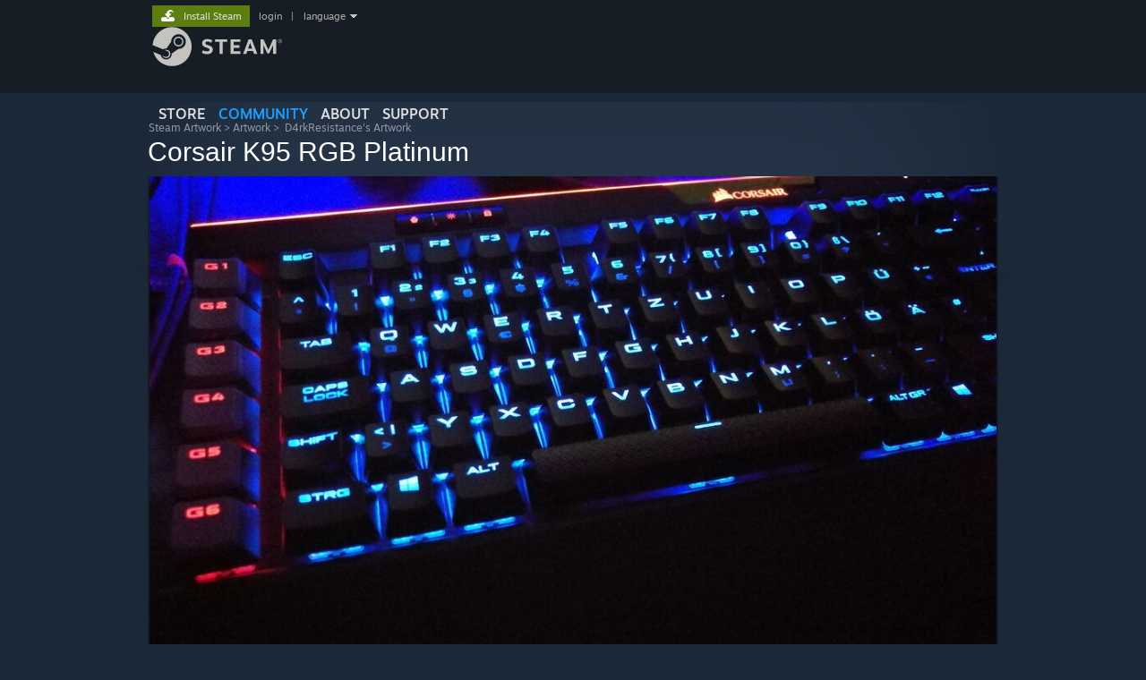

--- FILE ---
content_type: text/css;charset=UTF-8
request_url: https://community.fastly.steamstatic.com/public/css/skin_1/workshop.css?v=vyM4hD2e_79F&l=english&_cdn=fastly
body_size: 18149
content:
a:hover {
	text-decoration: none;
	color: #66C0F4;
}
#BG_top {
	position:relative;
	background-image:url('https://community.fastly.steamstatic.com/public/images/sharedfiles/bg_top_user.gif');
	background-repeat:no-repeat;
	width:958px;
	height:70px;
	text-align: left;
	margin: 0px auto;
}
#BG_top_workshop {
	position:relative;
	background-image:url('https://community.fastly.steamstatic.com/public/images/sharedfiles/ig/bg_top_workshop_v3.png');
	background-repeat:no-repeat;
	width:1023px;
	height:102px;
	text-align: left;
	margin: 0px auto;
	cursor: pointer;
	font-size: 14px;
	color: #727477;
}

#BG_top_workshop #CommunityNavigation
{
	padding-left: 47px;
}

#BG_top_workshop_small {
	position:relative;
	background-image:url('https://community.fastly.steamstatic.com/public/images/sharedfiles/bg_top_workshop_small.jpg');
	background-repeat:no-repeat;
	width:958px;
	height:56px;
	text-align: left;
	margin: 0px auto;
	cursor: pointer;
	font-size: 14px;
	color: #727477;
}

#BG_top_workshop_medium {
	position:relative;
	background-image:url('https://community.fastly.steamstatic.com/public/images/sharedfiles/bg_top_workshop_home.jpg');
	background-repeat:no-repeat;
	width:958px;
	height:90px;
	text-align: left;
	margin: 0px auto;
	cursor: pointer;
	font-size: 14px;
	color: #727477;
}

#BG_top_greenlight_coming_soon
{
	background-image: url('https://community.fastly.steamstatic.com/public/images/sharedfiles/ig/greenligh_SOON.jpg');
	background-repeat: no-repeat;
	width: 949px;
	height: 211px;
	margin-bottom: 15px;
}

#BG_bottom {
	background: rgba( 0, 0, 0, 0.2 );
	width: 950px;
	margin: 0 auto 0 auto;
	text-align:left;
}

#BG_bottom.smallheader {
	background: transparent url('https://community.fastly.steamstatic.com/public/images/sharedfiles/ig/bg_highlight_blue_transparent_darker.png') top center no-repeat;
}

#BG_bottom.paymentinfo_background {
	background: none;
	width: 950px;
	margin: 0 auto 0 auto;
	text-align:left;
}

#BG_bottom.paymentinfo_background .formSectionTitle {
	color: #66c0f4;
	font-size: 24px;
	font-family: 'Motiva Sans',Arial,Helvetica,Verdana,sans-serif;
	font-weight: normal;
}


#ig_bottom.smallheader {
	background: none;
}

#BG_top h2 {
	font-weight:normal;
	margin:0;
	padding:0;
	padding-top:11px;
	font-size: 26px;
	color: #898989;
	padding-left:17px;
}
#BG_top_workshop h1 {
	font-weight:normal;
	font-size: 26px;
	color: #e1e1e1;
	margin:0;
	padding:0;
	padding-top:0px;
	padding-bottom:5px;
	padding-left:17px;
}
#BG_top_workshop_small h1 {
	font-weight:normal;
	font-size: 26px;
	color: #e1e1e1;
	margin:0;
	padding:0;
	padding-top:0px;
	padding-bottom:5px;
	padding-left:17px;
}

.customBrowseBG.appCustomBGSaxxyAwards
{
	height: 342px;
}

.browseAppDetails.appCustomBGSaxxyAwards
{
	height: 342px;
}

.appCustomBGSaxxyAwards .customBrowseDesc
{
	padding-top: 75px;
	margin-right: 100px;
	width: 512px;
}

.appid_373030 .customBrowseDesc, .appid_477220 .customBrowseDesc
{
    margin-top: 80px;
}

.appid_647770 .customBrowseDesc,
.appid_875860 .customBrowseDesc,
.appid_1090070 .customBrowseDesc,
.appid_1635560 .customBrowseDesc,
.appid_2066090 .customBrowseDesc,
.appid_2496960 .customBrowseDesc,
.appid_3065590 .customBrowseDesc,
.appid_3717810 .customBrowseDesc
{
	margin-top: 65px;
}

.appid_373030 .customBrowseTitle,
.appid_477220 .customBrowseTitle,
.appid_647770 .customBrowseTitle,
.appid_875860 .customBrowseTitle,
.appid_1090070 .customBrowseTitle,
.appid_1635560 .customBrowseTitle,
.appid_2066090 .customBrowseTitle,
.appid_2496960 .customBrowseTitle,
.appid_3065590 .customBrowseTitle,
.appid_3717810 .customBrowseTitle
{
	display: none;
}

#profileBlock {
	width:638px;
	margin: 5px 0px 0px 0px;
	float: left;
	display: flex;
	flex-direction: column;
	padding-bottom: 7px;
}

/* on pages that have been updated to be responsive, make sure leftcol fits next to the right column */
html.responsive #profileBlock {
	width: auto;
	max-width: 638px;
	float: none;
}

#profileBlock p {
	font-size: 14px;
	font-family: 'Motiva Sans Light', Arial, Tahoma;
}

.detailBox {
	padding: 10px 0px 0 0;

	position: relative;
	padding-bottom: 20px;
	background: url( 'https://community.fastly.steamstatic.com/public/images/groups/content_header_rule.png?v=1' ) 0px 0px no-repeat;
	background: url( 'https://community.fastly.steamstatic.com/public/images/groups/group_content_topbackground.png?v=1' ) 0px 8px no-repeat,
				url( 'https://community.fastly.steamstatic.com/public/images/groups/content_header_rule.png?v=1' ) -4px 0px no-repeat;
}

.detailBox.largerText
{
	font-size: 14px;
}

.detailBox .headline, .detailBox .headline a {
	font-size: 24px;
	color: #66C0F4;
	font-family: "Motiva Sans Light", Arial, Helvetica, sans-serif;
	margin-top: 10px;
	line-height: 22px;
	font-weight: normal;
}
.detailBox .headline, .detailBox .headline a:hover {
	color: #ffffff;
	text-decoration: none;
}

.detailBox .headlineSub {
	margin-top: 3px;
	font-size: 14px;
	line-height: 20px;
}

.modalDetails .detailBox {
	background: url( 'https://community.fastly.steamstatic.com/public/images/groups/group_content_topbackground.png?v=1' ) 0px 8px no-repeat,
	url( 'https://community.fastly.steamstatic.com/public/images/groups/content_header_rule.png?v=1' ) -4px 0px no-repeat;
}

.detailBox.collection {

	padding: 16px 10px 20px 0;
	margin: 0 0 20px 0;


	background: url( 'https://community.fastly.steamstatic.com/public/images/sharedfiles/ig/content_footer_fade_wide.png?v=1' ) bottom right no-repeat,
	url( 'https://community.fastly.steamstatic.com/public/images/sharedfiles/ig/content_topbackground_wide.png?v=1' ) 0px -1px no-repeat,
	url( 'https://community.fastly.steamstatic.com/public/images/sharedfiles/ig/linesep_long.png' ) 0px 0px no-repeat;
}

.detailBox.wide {

	margin: 0 0 20px 0;


	background: url( 'https://community.fastly.steamstatic.com/public/images/sharedfiles/ig/content_footer_fade_wide.png?v=1' ) bottom right no-repeat,
	url( 'https://community.fastly.steamstatic.com/public/images/sharedfiles/ig/content_topbackground_wide.png?v=1' ) 0px -1px no-repeat,
	url( 'https://community.fastly.steamstatic.com/public/images/sharedfiles/ig/linesep_long.png' ) 0px 0px no-repeat;
}

.detailBox.wideNoHeader {

	margin: 0 0 20px 0;


	background: url( 'https://community.fastly.steamstatic.com/public/images/sharedfiles/ig/content_footer_fade_wide.png?v=1' ) bottom right no-repeat;
}


.detailBox.altFooter {
	background: url( 'https://community.fastly.steamstatic.com/public/images/groups/content_footer_fade.png?v=1' ) bottom right no-repeat,
	url( 'https://community.fastly.steamstatic.com/public/images/groups/group_content_topbackground.png?v=1' ) 0px 8px no-repeat,
	url( 'https://community.fastly.steamstatic.com/public/images/groups/content_header_rule.png?v=1' ) -4px 0px no-repeat;
	padding-bottom: 8px;
	margin-bottom: 16px;
}

.detailBox.noFooter {
	background: url( 'https://community.fastly.steamstatic.com/public/images/groups/group_content_topbackground.png?v=1' ) 0px 8px no-repeat,
	url( 'https://community.fastly.steamstatic.com/public/images/groups/content_header_rule.png?v=1' ) -4px 0px no-repeat;
	padding-bottom: 6px;
}

.detailBox.plain {
	background: transparent;
	padding-top: 0px;
}

.detailBox .btn_grey_black {
	margin-bottom: 16px;
}

.detailBox .group_body_links a
{
	font-size: 13px;
}

.detailBox h1,h3
{
	color: #67c1f5;
	font-weight: normal;
}

.detailBox P
{
	margin-top: 6px;
	font-size: 14px;
	line-height: 19px;
	color: #bfc3c7;
}

.detailBox ul, .detailBox ol
{
	font-size: 14px;
	line-height: 19px;
	margin-bottom: 8px;
}

.detailBox h3
{
	font-size: 17px;
	font-weight: normal;
	margin-bottom: 0px;
	margin-top: 24px;
}

.detailBox h1
{
	font-size: 24px;
}

#profileBlock > div.bg {
	background:url('https://community.fastly.steamstatic.com/public/images/groups/content_header_rule.png') top left no-repeat;
	position: relative;
	left: -4px;
	height: 8px;
}

#profileBlock .headline {
	font-size: 18px;
	color: #67c1f5;
	font-family: "Motiva Sans Light", "Motiva Sans", arial, tahoma, sans-serif;
	margin-top: 30px;
}
#profileBlock p.headlineSub {
	color: #8F98A0;
	font-size: 14px;
}

.browsePagePadding
{
}

.general_btn {
	display: inline-block;
	background-color: rgba( 0, 0, 0, 0.4 );
	padding: 5px 8px 5px 8px;
	margin-right: 5px;
	border-radius: 3px;
	-moz-border-radius: 3px;
	cursor: pointer;
	color: #939393;
}

.general_btn:hover
{
	color: #AAAAAA;
}

a.general_btn {
	color: #939393;
}

a.general_btn:hover {
	text-decoration: none;
	color: #AAAAAA;
}

#BG_top_workshop .general_btn
{
	background-color: #FFFFFF;
	margin-top: 40px;
	margin-right: 25px;
	float: right;
	color: #727477;
	font-size: 12px;
	padding-left: 30px;
	padding-right: 30px;
	height: 20px;
	line-height: 20px;
}

#BG_top_workshop_small .general_btn
{
	background-color: #FFFFFF;
	margin-top: 16px;
	margin-top: 15px;
	margin-right: 25px;
	float: right;
	color: #727477;
	font-size: 12px;
	padding-left: 30px;
	padding-right: 30px;
	height: 20px;
	line-height: 20px;
}

#BG_top_workshop a.general_btn:hover,
#BG_top_workshop_small a.general_btn:hover
{
	background-color: rgba( 102, 192, 244, 0.4 );
}


.workshopWelcomeTitle {
	font-weight:bold;
	font-size: 18px;
	color: #e8e8e8;
	vertical-align: bottom;
	padding-top: 115px;
	padding-left:25px;
}

.workshopWelcomeText {
	font-weight:normal;
	font-size: 14px;
	line-height: 18px;
	color: #e9f2ff;
	padding-top: 5px;
	padding-left:25px;
	margin-right: 80px;
}

.workshopWelcomeText a {
	text-decoration: underline;
}

.mainContentsBG {
	margin-left: 5px;
	width: 948px;
	height: 400px;
	position: absolute;
	background-image:url('https://community.fastly.steamstatic.com/public/images/sharedfiles/bg_highlight.jpg');
	background-repeat: no-repeat;
	z-index: inherit;
}

#mainContents
{
	color: #99a1a8;
	background-repeat: no-repeat;
	max-width: 950px;
	margin:0;
	padding:0;
	text-align:left;
	padding-right:0px;
	position: relative;
}

.about_workshop_content_ctn {
	display: flex;
}

#rightContents
{
	position: relative;
	float: right;
	width:295px;
	margin:0;
	padding:0;
	padding-left:10px;
	padding-top:0px;
	z-index: 20;
}

#rightContents.browsePage {
	margin-top: 50px;
}


#leftContents {
	width: 650px;
}

.toolsRightSectionHeader {
	height: 9px;
	background-image:url('https://community.fastly.steamstatic.com/public/images/sharedfiles/rightWorkshopToolsHeader.png');
}

.toolsRightSectionHolder {
	font-size: 14px;
	position: relative;
	padding-left:13px;
	background-image:url('https://community.fastly.steamstatic.com/public/images/sharedfiles/rightWorkshopToolsBG.png');
}

.toolsRightSectionFooter {
	height: 9px;
	margin-bottom: 16px;
	background-image:url('https://community.fastly.steamstatic.com/public/images/sharedfiles/rightWorkshopToolsFooter.png');
}

.rightSectionHeader {
	height: 9px;
}

.rightSectionHolder {
	position: relative;

}

.rightSectionButtonHolder {
	padding: 11px 4px;
}

.rightSectionPadding
{
	height: 2px;
}

.rightSectionDivider {
	height: 1px;
	background-color: #1e323f;
	border-top: 1px solid #000000;
}

.rightSectionFooter {
	height: 9px;
	margin-bottom: 16px;
	background-image:url('https://community.fastly.steamstatic.com/public/images/sharedfiles/rightWorkshopBlockFooter.gif');
}
.rightSectionMinorText {
	color: #61686D;
	font-size: 12px;
	margin-bottom: 6px;
}

.rightDetailsBlock
{
	position: relative;
	padding-bottom: 8px;
	font-size: 13px;
}

.rightDetailsBlock a
{
	font-size: 14px;
}
.rightDetailsBlock .adminArea,
#ig_bottom #rightContents .sidebar .panel.adminArea
{
	background: #50362e;
	padding: 8px 8px 8px 8px;
	margin-top: 10px;
}
.rightDetailsBlock .panel.adminArea .rightSectionTitle,
#rightContents .panel.adminArea .rightSectionTitle {
	padding-top: 0px;
	color: #ca5029;
}
.rightDetailsBlock hr {
	margin-top: 10px;
	margin-bottom: 10px;
	background-color: #1f2c41;
	color: transparent;
	height: 1px;
	border-style: none;
}
.rightDetailsBlock label:hover {
	color: #66c0f4;
	cursor: pointer;
}

.rightSectionTopTitle {
	text-transform: uppercase;
	font-size: 11px;
	color: #8F98A0;
	padding-top: 5px;
	margin-bottom: 10px;
}
.rightSectionTopTitle.condensed {
	margin-bottom: 2px;
}



.rightSectionTitle {
	color: #494947;
	padding-top: 10px;
	margin-bottom: 10px;
}

.rightSectionMustOwnApp
{
	padding-top: 5px;
	padding-bottom: 5px;
	padding-right: 17px;
}

.rightSectionBrowseBar
{
	font-size: 14px;
	position: relative;
	cursor: pointer;
	padding-bottom: 5px;
}

.rightSectionBrowseBarContent
{
	position: relative;
	background-color: #492909;
	color: #898989;
	font-size: 10px;
	height: 27px;
	line-height: 27px;
	padding-left: 8px;
	text-transform:uppercase;
	border-left: 3px solid #a55b13;
	margin-bottom: 20px;
}
.rightSectionBrowseBar.toggled .rightSectionBrowseBarContent {
	margin-bottom: 0px;
}

.rightSectionBrowseBarArrow
{
	margin-top: 3px;
	margin-right: 10px;
	float: right;
	height: 20px;
	width: 17px;
	background-image:url('https://community.fastly.steamstatic.com/public/images/sharedfiles/workshop_section_arrow.png');
	background-repeat: no-repeat;
	background-position: 0px 0px;
	-webkit-filter: brightness(200%); /* Safari 6.0 - 9.0 */
	filter: brightness(200%);
}

.rightSectionBrowseBar.toggled .rightSectionBrowseBarArrow
{
	background-position: 0px -20px;
}

.rightSectionBrowseBarContent:hover
{
	color: #ffffff;
	background-color: #5f360c;
}

.rightDetailsBlockHidden
{
	visibility: hidden;
}

/** other **/


h2 {
	color: #c6c6c6;
	font-size: 24px;
	font-family: 'Motiva Sans',Arial,Helvetica,Verdana,sans-serif;
	font-weight: normal;
	margin-bottom: 10px;
}
h2.stats:before {
	content: "";
	display: block;
	height: 1px;
	margin: 20px 0px 5px 0px;
}
h2.stats:after {
	content: "";
	display: block;
	height: 1px;
	margin: 5px 0px 5px 0px;
}
h2.stats {
	color: #66c0f4;
}

h3 {
	font-size: 18px;
	font-weight: normal;
	margin-bottom: 10px;
}

.hasLinkedItems
{
	text-align: left;
	margin: 0px auto;
	padding: 10px;
	background-image:url('https://community.fastly.steamstatic.com/public/images/sharedfiles/notification_green.png');
	background-repeat: repeat-x;
	background-color: #6b9731;
	color: #deffb2;
	border-color: #42522d;
	border-style: solid;
	border-width: 2px;
	margin-bottom: 8px;
	margin-right: 17px;
}

.hasLinkedItems h1
{
	font-size: 18px;
	font-weight: normal;
}

.hasLinkedItems img
{
	margin-right: 10px;
}

.bannedBy
{
	font-size: 14px;
}

.bannedReason
{
	font-size: 14px;
}

.bannedNotification
{
	text-align: left;
	margin: 0px auto;
	margin-bottom: 8px;
	padding: 18px;
	padding-top: 14px;
	padding-bottom: 14px;
	color: #000000;
	font-size: 14px;
	background-color: #b33b32;
	border-color: #4c2c2a;
	border-style: solid;
	border-width: 2px;
	margin-right: 17px;
}

.incompatibleNotification
{
	text-align: left;
	margin: 0px auto;
	margin-bottom: 8px;
	padding: 18px;
	padding-top: 14px;
	padding-bottom: 14px;
	color: #ffffff;
	font-size: 14px;
	background-color: #c69c5f;
	border-color: #534436;
	border-style: solid;
	border-width: 2px;
	margin-right: 17px;
}

.inappropriateNotification
{
	text-align: left;
	margin: 0px auto;
	margin-bottom: 8px;
	padding: 18px;
	padding-top: 14px;
	padding-bottom: 14px;
	color: #ffffff;
	font-size: 14px;
	background-color: #ca5029;
	border-color: #534436;;
	border-style: solid;
	border-width: 2px;
	margin-right: 17px;
}

.incompatibleNotification a
{
	text-decoration: underline;
}

.needsAcceptanceNotification
{
	text-align: left;
	margin: 0px auto;
	padding: 18px;
	background-image:url('https://community.fastly.steamstatic.com/public/images/sharedfiles/notification_green.png');
	background-repeat: repeat-x;
	background-color: #6b9731;
	color: #ffffff;
	font-size: 14px;
	border-color: #42522d;
	border-style: solid;
	border-width: 2px;
	margin-top: 8px;
	margin-bottom: 8px;
	margin-right: 17px;
}

.needsFinalizeNotification
{
	text-align: left;
	margin: 0px auto;
	padding: 12px;
	background-color: #546b04;
	color: #D2E885;
	font-size: 14px;
	margin-top: 8px;
	margin-bottom: 8px;
	font-family: "Motiva Sans Light", Arial, Helvetica, sans-serif;
}

.needsFinalizeNotification .title
{
	font-size: 24px;
	font-weight: normal;
}

.needsFinalizeNotification .text
{
	font-size: 13px;
	font-weight: normal;
}
.needsFinalizeNotification .text a
{
	text-decoration: underline;
}

#workshopNotificationArrow {
	position: absolute;
	height: 46px;
	width: 78px;
	left: -87px;
	top: -10px;
	background-image:url('https://community.fastly.steamstatic.com/public/images/sharedfiles/hint_arrows_notext.png');
	background-position: 0px 0px;
	z-index: 1;
}

.payment_info
{
	height: 14px;
	text-align: left;
	margin: 0px auto;
	margin-bottom: 8px;
	padding: 18px;
	padding-top: 14px;
	padding-bottom: 14px;
	color: #000000;
	font-size: 14px;
	background-color: #b33b32;
	border-color: #4c2c2a;
	border-style: solid;
	border-width: 2px;
	margin-right: 17px;
}

.view_inventory_page {
	position: relative;
	background-color: rgba( 0, 0, 0, 0.2 );
	padding: 11px;
}

.view_inventory_page .inventory_page_left {
	width: 528px;
}

.view_inventory_page .inventory_page_right {
	position: absolute;
	right: 11px;
	top: 17px;
	width: 350px;
}

.view_inventory_page.inventory_msg_ctn {
	height: 500px;
	font-size: 24px;
	font-family: "Motiva Sans Light", Arial, Helvetica, sans-serif;
	text-align: center;
	color: #61686D;
}

.inventory_msg_content {
	padding-top: 200px;
}
.inventory_msg_content.empty_voting_queue {
	padding-top: 160px;
}

.returnLink {
	margin:0;
	padding:0;
	margin-bottom:20px;
	margin-left:3px;
}

.returnLink>a {
	font-size:11px;
}

.greyHR,.greyHR2 {
	background-color:#4d4d4e;
	height:1px;
	margin:0;
	padding:0;
	margin-top:20px;
	margin-bottom:20px;
}

.greyHR2	{
	margin-top:2px;
	margin-bottom:8px;
}

/* -----[ shared files details page ] ----------- */

.acceptTheseSplitsContainer
{
	border-radius: 2px;
	-moz-border-radius: 2px;
	border: 2px #454341 solid;
	margin-right: 17px;
	margin-bottom: 25px;
}

.acceptTheseSplitsDescContainer
{
	background-color:#5b8129;
	padding: 10px;
}

.acceptTheseSplitsDescContainer h1
{
	font-size: 18px;
	font-weight: normal;
	color: #ffffff;
}

.acceptTheseSplitsDescContainer h2
{
	font-size: 14px;
	color: #ffffff;
}

.acceptTheseSplits
{
	padding: 18px 12px 12px 12px;
}

.waitingForAcceptanceText
{
	color: #a13e37;
	margin-bottom: 10px;
}

.sharedFilesTitleContainer
{
	margin-left: 19px;
	padding-top: 7px;
	position: relative;
	line-height: 50px;
	vertical-align: baseline;
}

.sharedFilesTitleContainer .iconHolder_default {
	position: absolute;
	left: 4px;
	top: 12px;
	padding: 4px;
	width: 32px;
	height: 32px;
	cursor: pointer;
}

.sharedFilesTitleProfileName {
	color:#e1e1e1;
	font-size:26px;
	margin-left: 67px;
	margin-right: 7px;
	float: left;
	cursor: pointer;
}

.sharedFilesTitle {
	margin-top: 2px;
	color:#828282;
	font-size:18px;
	float: left;
}



.browsePageGotoSharedFiles .iconHolder_default
{
	position: absolute;
	padding: 4px;
	width: 32px;
	height: 32px;
}

.viewMyFiles
{
	margin-left:45px;
	line-height: 40px;
}

.browsePageGotoSharedFiles .viewSharedFiles
{
	color:#ebebeb;
	font-size: 14px;
	margin-left: 4px;
}

.browsePageGotoSharedFiles .viewSubscriptions
{
	color: #878787;
	font-size: 11px;
}

.browsePageGotoSharedFiles .viewSubscriptions a
{
	color: #878787;
	font-size: 11px;
	text-decoration: underline;
}

/** browse/filter **/

.browseOptionImage
{
	position: absolute;
	height: 35px;
	width: 305px;
	left: -22px;
}

.browseOption
{
	position: relative;
	margin-left: -10px;
	margin-right: -10px;
	padding-left: 10px;
	padding-top: 10px;
	padding-bottom: 10px;
}
.browseOption.notSelected:hover,
.browseOption.notSelected.gpfocus {
	cursor: pointer;
	background-color: rgba(27,43,59,1);
}
.browseOption.notSelected:hover a,
.browseOption.notSelected.gpfocus a {
	color: #67c1f5;
}

.browseOption.notSelected a:hover {
	text-decoration: none;
}

.browseOptionSubtext
{
	font-size: 11px;
	margin-top: 4px;
}
.browseOption.reported a, .browseOption.curatedadmin a, .browseOption.admin_forsale_pendingapproval a, .browseOption.readytousemoderationadmin a {
	color: #ca5029;
}

/** app select **/

#BG_top_workshop .appselect_container
{
	margin-left: 368px;
	margin-top: 40px;
	float: left;
}

#BG_top_workshop_small .appselect_container
{
	margin-left: 368px;
	margin-top: 15px;
	float: left;
}

div.appselect
{
	position: relative;
	width: 268px;
	height: 23px;
	line-height: 23px;
	color: black;
	font-size: 12px;
	cursor: pointer;

	background-image: url( 'https://community.fastly.steamstatic.com/public/images/sharedfiles/workshop_appselect_background.png' );
	background-repeat: no-repeat;

	border: 3px solid white;
	border-radius: 3px;
	-moz-border-radius: 3px;
}

div.appselect_options, div.appselect {
	width: 268px;
	line-height: 23px;
	color: #8a8a8a;
	font-size: 12px;
	border: 1px solid white;
}

div.appselect #appselect_arrow {
	position: absolute;
	right: 0px;
	top: 0px;
	width: 29px;
	height: 23px;
	background-image: url( 'https://community.fastly.steamstatic.com/public/images/sharedfiles/workshop_appselect_arrow_wide.png' );
	background-repeat: no-repeat;
}

div.appselect.focus #appselect_arrow{
}

div.appselect div.option
{
	padding: 4px;
	height: 14px;
	line-height: 14px;
	cursor: default;
}

div.appselect_options div.option
{
	padding: 4px;
	height: 14px;
	line-height: 14px;
	cursor: default;
	background-color: white;
}

div.appselect_options div.option{
	border-bottom: none;
}


div.appselect_options div.option:hover {
	background-color: #a9d2ff;
}

div.appselect div.option img, div.appselect_options div.option img {
	vertical-align: middle;
}

div.appselect_highlight
{
	border: 3px solid white;
	border-radius: 3px;
	-moz-border-radius: 3px;
}

div.appselect_nohighlight
{
	border: 3px solid white;
	border-radius: 3px;
	-moz-border-radius: 3px;
}

/** day select **/

div.dayselect {
	height: 20px;

	position: relative;
	float: right;

	cursor: pointer;
	margin-right: 5px;
	top: -3px;

	width: 100px;
	line-height: 20px;
	color: #8a8a8a;
	font-size: 12px;
	background-color: transparent;
}

div.dayselect_options {
	width: 100px;
	line-height: 20px;
	color: #8a8a8a;
	font-size: 12px;
	background-color: #000000;
	border: 1px solid #707070;
	z-index: 3;
}

div.dayselect #dayselect_arrow {
	position: absolute;
	right: 0px;
	top: 0px;
	width: 17px;
	height: 20px;
	background-image: url( 'https://community.fastly.steamstatic.com/public/images/sharedfiles/workshop_dateselect_arrow.png' );
	background-repeat: no-repeat;
	background-position: top center;
}

div.dayselect.focus #dayselect_arrow{
	background-position: bottom;
}

div.dayselect div.option, div.dayselect_options div.option {
	padding: 4px;
	height: 14px;
	line-height: 14px;
	cursor: default;
	border-bottom: none;
}

div.dayselect #dayselect_activeday
{
	background-color: transparent;
	color: #ffffff;
}

div.dayselect_options div.option{
	border-bottom: none;
}

div.dayselect_options div.option:hover {
	background-color: #333333;
}

div.dayselect div.option img, div.dayselect_options div.option img {
	vertical-align: middle;
}

/** sort select **/

div.sortselect {
	height: 20px;

	border: 1px solid #4a6922;
	position: relative;
	float: right;

	cursor: pointer;
	margin-right: 5px;
	top: -3px;

	width: 130px;
	line-height: 20px;
	color: #8a8a8a;
	font-size: 12px;
	background-color: #000000;
	border: 1px solid #4a6922;
}

div.sortselect_options {
	width: 130px;
	line-height: 20px;
	color: #8a8a8a;
	font-size: 12px;
	background-color: #000000;
	border: 1px solid #707070;
	z-index: 3;
}

div.sortselect #sortselect_arrow {
	position: absolute;
	right: 0px;
	top: 0px;
	width: 17px;
	height: 20px;
	background-image: url( 'https://community.fastly.steamstatic.com/public/images/sharedfiles/workshop_dateselect_arrow.png' );
	background-repeat: no-repeat;
	background-position: top center;
}

div.sortselect.focus #sortselect_arrow{
	background-position: bottom;
}

div.sortselect div.option, div.sortselect_options div.option {
	padding: 4px;
	height: 14px;
	line-height: 14px;
	cursor: default;
	border-bottom: none;
}

div.sortselect #sortselect_activesort
{
	background-color: #3c516e;
	color: #ffffff;
	border-bottom: 1px solid #707070;
}

div.sortselect_options div.option{
	border-bottom: none;
}

div.sortselect_options div.option:hover {
	background-color: #333333;
}

div.sortselect div.option img, div.sortselect_options div.option img {
	vertical-align: middle;
}

/* -----[ instructions ] ----------- */

.instructionsTitle {
	font-size: 26px;
	font-weight: normal;
	padding-top: 10px;
	margin-bottom: 10px;
}

.instructions
{
	font-size: 14px;
	margin-right: 17px;
}

.appInstructionsBlock
{
	border: 1px #777777 solid;
	min-height: 69px;
	margin-right: 15px;
	margin-bottom: 15px;
	padding: 5px 5px 5px 5px;
}

.appInstructionsTitle
{
	margin-top: 10px;
	margin-left: 198px;
	font-size: 16px;
}

.instructionsBtn {
	float: left;
	background-color: #1A1A1A;
	padding: 5px 8px 5px 8px;
	margin-left: 5px;
	margin-right: 5px;
	margin-top: 10px;
	cursor: pointer;
	border-radius: 3px;
	-moz-border-radius: 3px;
}

a.instructionsBtn {
	color: #939393;
}

a.instructionsBtn:hover {
	text-decoration: none;
	text-decoration: none;
	background-color: #97C0E3;
	color: #3C3D3E;
}

.instructionsAppLogo {
	width:184px;
	height:69px;
	border:0;
	padding:0;
	margin:0;
	margin-right: 8px;
	top:4px;
	left:4px;
	float: left;
}

.instructionsAppLogo img {
	border:0;
	padding:0;
	margin:0;
	width:184px;
	height:69px;
}

/* -----[ /instructions ] ----------- */

/* -----[ form element stuff ] ----------- */

.workshop_paymentinfo_validation_error
{
	border: 1px solid #ff9900;
	background-color: #CA7900;
	color: #FFC369;
	margin: 15px 0px 15px 0px;
	padding: 11px 15px;
	border-radius: 2px;
}

.workshop_paymentinfo_english_only
{
	color: #ff9900;
	font-size: 17px;
	padding: 16px 16px 0px 0px;
}

.workshop_paymentinfo_workshop_notice
{
	font-size: 14px;
	padding-top: 16px;
	padding-bottom: 16px;
}

.workshop_paymentinfo_third_party_notice
{
	margin-top: 16px;
	margin-bottom: -16px;
}
.workshop_paymentinfo_third_party_notice.alert
{
	color: #CA7900;
}

.paymentinfo_background input[type=text]
{
	font-size: 14px;
	line-height: 20px;
	background-color: rgba( 0, 0, 0, 0.2 );
	border: 1px solid #000;
	box-shadow: 1px 1px 0 0 rgba( 91, 132, 181, 0.2 );
	border-radius: 3px;
	padding: 4px 5px 4px 8px;
	color: #BFBFBF;
	top: 0px;
}

.paymentinfo_background select
{
	font-size: 14px;
	line-height: 20px;
	background-color: rgba( 0, 0, 0, 0.2 );
	border: 1px solid #000;
	box-shadow: 1px 1px 0 0 rgba( 91, 132, 181, 0.2 );
	border-radius: 3px;
	padding: 4px 5px 4px 8px;
	color: #BFBFBF;
	margin-left: 2px;
}

.paymentinfo_background option
{
	background-color: rgba( 0, 0, 0, 1 );
}

.smallForm {
	margin:0;
	padding:0;
}

.formRow {
	margin-bottom:10px;
}

.formRowDesc {
	float:right;
	width:244px;
	padding-right:10px;
	padding-left:10px;
	font-size:10px;
	color:#707070;
}

.formRowTitle {
	padding-right:4px;
	font-size:10px;
	color:#5c8699;
	text-transform: uppercase;
	padding: 9px 5px 2px 0px;
}
.formSectionTitle {
	font-size: 17px;
	font-family: "Motiva Sans Light", "Motiva Sans", arial, tahoma, sans-serif;
	color: #dddddd;
}

.formRowFields
{
	text-align:left;
	font-size: 14px;
}

.formRowFields.text
{
	padding: 2px 5px 4px 0px;
}

.formRowFields.completed
{
	color: #729004;
	background: rgba( 0, 0, 0, 0.4 );
	padding: 8px;
	margin-top: 12px;
}

.formRowFields.incomplete
{
	color: #cc4f46;
	background: rgba( 0, 0, 0, 0.4 );
	padding: 8px;
	margin-top: 12px;
}

.formRowTitle.payment_info_notice
{
	width: 100%;
	color: #CA7900;
}
.formRowTitle.payment_info_notice.approved
{
	color: #68932f;
}
.formRowTitle.payment_info_notice.unapproved
{
	color: #FF0000;
}
.formRowTitle.payment_info_notice.name_change_notice
{
	color: #68932f;
	width: 100%;
}

.formRowFields .darkGrey
{
	padding: 10px 0px;
}

#BankInfo.infoArea,
#TaxInfo.infoArea {
	background-color: rgba( 0, 0, 0, 0.2 );
	padding: 12px;
}
#BankInfo.infoArea p,
#TaxInfo.infoArea p {
	margin-top: 0px;
}
#TaxInfo.infoArea .noInfo {
	color: #cc4f46;
	margin-bottom: 1em;
}

.taxinfo
{
	padding-right: 50px;
}

.workshop_payment_info_done
{
	margin-top: 20px;
	padding: 20px;
	font-size: 18px;
	background-color: #546b04;
	color: #D2E885;
	font-family: 'Motiva Sans Light', Arial, Tahoma;
}
.workshop_payment_info_done a {
	text-decoration: underline;
	color: #fff;
}

.workshop_taxinfo_overwrite_warning
{
	padding-top: 5px;
	color: #CA7900;
	font-family: 'Motiva Sans Light', Arial, Tahoma;
}

.formHR
{
	background-color:#4d4d4e;
	height:1px;
	margin:0;
	padding:0;
	margin-top:20px;
	margin-bottom:20px;
	margin-right: 12px;
}

input, select {
	background-color:#1d1d1d;
	color:#e1e1e1;
	font-size:13px;
	border: 1px #777777 solid;
}

textarea {
	width:360px;
	background-color:#1d1d1d;
	border:solid 1px #777777;
	color:#e1e1e1;
	font-size:13px;
}

.disabled {
	color:#707070;
}

.inputRadio {
	width:auto;
	border:none;
	background-color:transparent;
}

.inputCheckbox {
	width:auto;
	border:none;
	background-color:transparent;
}

.autoWidth {
	width:auto;
}

.inputDate {
	width:100px;
}

.dynSave {
	width:auto;
}

.whiteText {
	color:#b0b0b0;
}

.noPadding {
	padding:0;
	margin:0;
}

.disabled {
	color:#707070;
}

.dynSaveDisabled {
	width:auto;
	color:#707070;
}

.changed {
	color:#89ADBA;
}

.savedPaymentInfo
{
	text-align: left;
	margin: 0px auto;
	padding: 18px;
	background-image: url( https://community.fastly.steamstatic.com/public/images/groups/tab_blue_active.png);
	background-repeat: repeat-x;
	background-color: #6b9731;
	color: #ffffff;
	font-size: 14px;
	border-color: #42522d;
	border-style: solid;
	border-width: 2px;
	margin-bottom: 8px;
	margin-right: 17px;
}

.paymentformfaqdesc
{
	text-align: left;
	padding: 0px;
	color: #999999;
	font-size: 14px;
}

.paymentform_small_header_arrow
{
	font-size: 14px;
}

.paymentform_small_subtitle
{
	font-size: 16px;
}

.paymentformtitle
{
	font-size: 28px;
	color: #dddddd;
	padding: 16px 0px 2px 0px;
}

.paymentformfaqdesc a
{
	color: #97c0e3;
}

.paymentinfofaq
{
	width: 640px;
}

.paymentinfofaq .sectiontitle
{
	color: #EBEBEB;
	font-size: 20px;
	margin-top: 20px;
	margin-bottom: 20px;
}

.paymentinfofaq .question
{
	margin-top: 30px;
	margin-bottom: 10px;
	font-size: 14px;
	font-family: 'Motiva Sans Light', Arial, Tahoma;
	color: #67c1f5;
}

.paymentinfofaq .answer
{
	margin-bottom: 10px;
	font-size: 14px;
	line-height: 19px;
	padding-left: 22px;
	font-family: 'Motiva Sans Light', Arial, Tahoma;
}

.paymentinfofaq .answerTitle
{
	font-family: 'Motiva Sans Bold', Arial, Tahoma;
}


/* -----[ /form element stuff ] ----------- */


/* -----[ item stuff ] ----------- */

.workshopItemTitle {
	color:#ffffff;
	font-size:30px;
	word-wrap:break-word;
	margin-top: 2px;
	font-family: "Motiva Sans Light", Arial, Helvetica, sans-serif;
}
.workshopItemTitle:hover {
	text-decoration: none;
}

.workshopItemTitle .integratedGuideType
{
	font-size: 11px;
	text-transform: uppercase;
	color: #66C0F4;
}

.workshopItemTitle .integratedGuideIcon
{
	float: left;
	width: 19px;
	height: 18px;
	padding-right: 5px;
	background-image:url('https://community.fastly.steamstatic.com/public/images/sharedfiles/icons/guides_integrated.png');
	background-repeat:no-repeat;
}

@media screen and (max-width: 500px)
{
	html.responsive .guideTop .workshopItemTitle {
		clear: both;
		font-size: 24px;
	}
}

.workshopBrowseItems {
	display: grid;
	justify-content: space-between;
	grid-template-columns: 1fr 1fr 1fr;
	grid-column-gap: 16px;
	grid-row-gap: 10px;
}

.workshopItem {
	position: relative;
	width: 100%;
	min-height: 200px;
	margin-bottom: 10px;
}

.workshopItem .ugc {
    margin-bottom: 6px;
}

.workshopItem > a {
	display: block;
}

.workshopItem .workshopItemAuthorName
{
	font-size: 12px;
	color: #8F98A0;
	max-width: 200px;
}

.workshopItem.left, .workshopItem.middle
{
	margin-right: 19px;
}

.workshopItem.right
{

}

	.workshopItem.medium, .workshopItem.medium .workshopItemPreviewHolder, .workshopItem.medium .workshopItemPreviewHolder img {
		width: 150px;
		height: 150px;
		min-height: 150px;
	}

	.workshopItem.medium.left, .workshopItem.medium.middle
	{
		margin-right: 12px;
	}


	.workshopItem.small, .workshopItem.small .workshopItemPreviewHolder, .workshopItem.small .workshopItemPreviewHolder img {
		width: 100px;
		height: 100px;
		min-height: 100px;
	}

	.workshopItem.small.left, .workshopItem.small.middle
	{
		margin-right: 7px;
	}

.workshopItem .workshop_checkmark
{
	float: right;
}
.workshopItem .workshopItemPrice
{
	float: right;
	font-size: 12px;
	padding-top: 5px;
	color: white;
}

.user_action_history_icon
{
	height: 20px;
	width: 20px;
	overflow: hidden;
	background-image:url('https://community.fastly.steamstatic.com/public/images/sharedfiles/icon_show_state.png?v=1');
	background-repeat: no-repeat;
	margin-left: 2px;
	float: right;
}

#highlight_player_area {
	position: relative;
	max-width: 635px;
	height: 100%;
	display: flex;
	justify-content: center;
	align-items: center;
}

.highlight_player_item {
	position: absolute;
	left: 0px;
	top: 0px;
	width: 100%;
	height: 100%;
	display: flex;
	justify-content: center;
	align-items: center;
}

.user_action_history_icon.subscribed
{
	background-position: 0px 0px;
}

.user_action_history_icon.favorited
{
	background-position: 0px -20px;
}

.user_action_history_icon.played
{
	background-position: 0px -40px;
}

.workshopItemSubscriptionControls
{
	visibility:hidden;
	position: absolute;
	bottom: 4px;
	right: 0px;
}
.workshopItemSubscriptionControls.aspectratio_16x9
{
}
.workshopItemSubscriptionControls.aspectratio_4x3
{
}
.workshopItem:hover .workshopItemSubscriptionControls
{
	visibility: visible;
}
.workshopItemSubscriptionControls .general_btn.subscribe
{
	position: relative;
	float: right;
	height: 25px;
	width: 25px;
	padding: 0px;
	display: inline-block;
	overflow: hidden;
}
.workshopItemSubscriptionControls .general_btn.subscribe.toggled
{
}
.workshopItemSubscriptionControls .general_btn.subscribe:hover .subscribeIcon
{
	background-position: 0px -25px;
}
.workshopItemSubscriptionControls .subscribeIcon
{
	position: absolute;
	height: 25px;
	width: 25px;
	background-image:url('https://community.fastly.steamstatic.com/public/images/sharedfiles/btn_subscribe_states.png');
	background-position: 0px 0px;
	background-repeat: no-repeat;
}
.workshopItemSubscriptionControls .general_btn.subscribe.toggled .subscribeIcon
{
	background-position: 0px -50px;
}
.workshopItemSubscriptionControls .general_btn.subscribe.toggled:hover .subscribeIcon
{
	background-position: 0px -75px;
}
.workshopItemSubscriptionControls .action_wait > img
{
	margin-right: 5px;
	width: 22px;
}
.workshopItemDetailsHeader
{
	margin-bottom: 10px;
}

.workshopItemCollection
{
	position: relative;
	background-color: rgba( 84, 133, 183, 0.2);
	margin-bottom: 7px;
	padding: 5px;
	cursor: pointer;
	display: flex;
	box-shadow: 0px 0px 3px 0px rgba(20,20,20,0.75);
}

.workshopItemCollection.greenlightAdmin {
	border: none;
	background: #000;
}

.workshopItemCollection:hover
{
	background-color: rgba( 117, 204, 255, 0.3);
}

.workshopItemCollection .workshopItem
{
	height: 100px;
	width: 100px;
	min-height: 100px;
	margin-bottom: 0px;
}

.workshopItemCollection .workshopItemPreviewHolder
{
	height: 100px;
	width: 100px;
}

.workshopItemCollection .workshopItemPreviewImage
{
	width: 100px;
	max-height: 100px;
}

.workshopItemCollection .workshopItemTitle
{
	font-size: 15px;
	font-weight: normal;
}

.workshopItemCollection .workshopItemDetails
{
	width: 100%;
	margin-left: 5px;
}

.workshopItemCollection .fileRating
{
	margin-top: 2px;
	float: right;
}

.workshopItemCollection .workshopItemShortDesc
{
	padding-top: 10px;
	word-break: break-word;
	word-wrap: break-word;
	color: #518aad;
}
.workshopItemCollection .workshopItemAuthorLine {
	color: #518aad;
	padding-top: 2px;
}

.workshopItemCollection .workshopItemAuthorName
{
	color: #70beed;
}

.workshopItemCollectionLink:hover{
	text-decoration: none;
}

.workshopItemCollectionLink{
	color: #8F98A0;
	display: block;
}


#detailsHeaderRight
{
	float:right;
	margin:0px;
	padding:0;
	padding-left:10px;
	padding-top:0px;
}

.guideTop #detailsHeaderRight
{
	margin:8px 0px 0px 0px;
}

.guideTop .ratingSection
{
	margin-right: 16px;
}

.workshopItemPreviewArea
{
	position: relative;
	margin-bottom: 25px;
}

.workshopItemPreviewImageMain
{
	cursor: pointer;
	display:block;
	margin-left: auto;
    margin-right: auto;
	position: relative;
	padding: 0 0 5px 0;
	margin-top: 5px;
	width: 268px;
	max-height: 268px;
}

.workshopItemPreviewImageMain span.zoom-icon
{
	visibility:hidden;
	position:absolute;
	right: 16px;
	bottom: 16px;
}

.workshopItemPreviewImageMain:hover span.zoom-icon
{
	visibility:visible;
}

.workshopItemPreviewAreaBG
{
	left: -16px;
	width: 638px;
	height: 354px;
	position: absolute;
	background-repeat: no-repeat;
	background-image:url('https://community.fastly.steamstatic.com/public/images/sharedfiles/MainImageBackground.png');
}

.workshopItemPreviewAreaPreviewBG
{
	left: -16px;
	top: 354px;
	width: 638px;
	height: 94px;
	position: absolute;
	background-repeat: no-repeat;
	background-image:url('https://community.fastly.steamstatic.com/public/images/sharedfiles/MainThumbnailsBackground.png');
}

.workshopItemPreviewAreaFooterBG
{
	left: 5px;
	width: 638px;
	height: 17px;
	position: absolute;
	background-repeat: no-repeat;
	background-image:url('https://community.fastly.steamstatic.com/public/images/sharedfiles/MainImageFooter.png');
}

.workshopItemPreviewImageEnlargeable
{
	cursor: pointer;
	display:block;
	max-height: 358px;
	max-width: 100%;
	margin-left: auto;
	margin-right: auto;
	position: relative;
}

.workshopItemPreviewImageEnlargeableContainer
{
	height: 358px;
	background-color: #000;
}

.workshopItemPreviewImageEnlargeableContainer span.zoom-icon
{
	visibility:hidden;
	position:absolute;
	right: 16px;
	bottom: 16px;
}

.workshopItemPreviewImageEnlargeableContainer:hover span.zoom-icon
{
	visibility:visible;
}

.workshopItemPreviewHolder
{
	position: relative;
	display: table-cell;
	vertical-align: middle;
	width:200px;
	height: 200px;
	background-color: #000000;
	margin: 1px;
    box-shadow: 2px 2px 10px black;
}

.workshopItemPreviewHolder.aspectratio_16x9
{
	height: 112px;
}
.workshopItemPreviewHolder.aspectratio_4x3
{
	height: 150px;
}

.workshopItemPreviewHolder.video
{
	height: 112px;
	overflow: hidden;
}

.workshopItemPreviewImage
{
	width:200px;
	max-height:200px;
	vertical-align: middle;
}

.workshopItemPreviewImage.aspectratio_4x3
 {
	 max-height: 112px;
 }
.workshopItemPreviewImage.aspectratio_4x3
{
	max-height: 150px;
}

.workshopItemPreviewImage.video
{
	margin-top: -45px;
	margin-bottom: -45px;
}

.workshopItemPreviewHolder:hover {
	border-color: #97c0e3;
}

.workshopItem .workshopItemPreviewImage.accepted
{
	border-color: #6b9730;
	border-style: solid;
	border-width: 1px;
}

.workshopItem .workshopItemPreviewImage.accepted:hover
{
	border-color: #97c0e3;
	border-width: 1px;
}

.workshopItem .workshopItemPreviewImage.incompatible
{
	border-color: #534436;
	border-style: solid;
	border-width: 1px;
}

.workshopItem .workshopItemPreviewImage.hidden
{
	border-color: #E58723;
	border-style: solid;
	border-width: 1px;
}

.workshopItem .workshopItemPreviewImage.banned
{
	border-color: #ff0000;
	border-style: solid;
	border-width: 1px;
}

.workshopItem .workshopItemPreviewImage.incompatible:hover
{
	border-color: #97c0e3;
}

.fileRating
{
	margin-top: 2px;
}

.ratingSection
{
	color: #495f68;
	font-size: 11px;
	align: right;
	text-align: right;
	margin-right: 20px;
}

.fileRatingDetails
{
}

.numRatings
{
	color: #919191;
	font-weight: normal;
}

.workshopItem .workshopItemTitle {
	font-size:14px;
	font-weight: normal;
	max-width: 200px;
	width: 100%;
}

.workshopItemApp {
	font-size: 12px;
}

.workshopBrowsePagingWithBG
{
	font-size: 12px;
	line-height: 24px;
	margin: 4px 0 20px 0;
	background: rgba( 0, 0, 0, 0.2 );
	padding: 2px 10px;
	display: flex;
}

.workshopBrowsePaging
{
	font-size: 12px;
	line-height: 24px;
	margin: 20px 0 0 0;
	padding-right: 10px;
	display: flex;
}

.workshopBrowsePagingControls
{
	margin-left: auto;
	font-size: 14px;
}

.workshopBrowseSortingControls
{
	margin-left: auto;
	padding-left: 10px;
}

.workshopBrowseSortingControls a.dropdown {
	padding-right: 20px;
	background-image: url(  '[data-uri]' );
	background-position: right center;
	background-repeat: no-repeat;
	margin-right: 0px;
	padding-top: 5px;
	padding-left: 10px;
	margin-right: 4px;
}
.workshopBrowseSortingControls a.dropdown.hover {
	color: #67c1f5;
	margin-top: auto;
	vertical-align: baseline;
	border-right: none;
	line-height: 20px;
	height: auto;
	background-color: #334256;
	border-top-left-radius: 3px;
	border-top-right-radius: 3px;
	margin-right: 4px;
}

.workshopBrowsePagingInfo
{
	color: #61686d;
	font-size: 12px;
}

/* -----[ item details page ] ----------- */

.submit_btn
{
	float: left;
	display: block;
	padding: 5px 8px 5px 8px;
	margin-right: 5px;
	cursor: pointer;
	background-image: url( https://community.fastly.steamstatic.com/public/images/sharedfiles/btn_green.png);
	cursor: pointer;
}

a.submit_btn:hover
{
	text-decoration: none;
	color: #3C3D3E;
}

.buynowprice
{
	color: #ffffff;
	float: right;
	margin-right: 15px;
	line-height: 26px;
	font-size: 14px;
}

.buynowbtn
{
	display: block;
	position: relative;
	padding: 0px;
	margin: 0px;
	height: 24px;
	line-height: 24px;
	text-decoration: none;
	background-image: url( https://community.fastly.steamstatic.com/public/images/sharedfiles/btn_buynow_mid.png );
	background-repeat: repeat-x;
	float: right;
	font-size: 11px;
	color: #ffffff;
	text-align: center;
	cursor: pointer;
}
a.buynowbtn, a.buynowbtn:hover, a.buynowbtn.middle, a.buynowbtn.middle:hover
{
	text-decoration: none;
}

.buynowbtn .leftcap, .buynowbtn .rightcap
{
	position: absolute;
	top: 0px;
	height: 24px;
}

.buynowbtn .leftcap
{
	background-image: url( https://community.fastly.steamstatic.com/public/images/sharedfiles/btn_buynow_left.png );
	left: 0px;
	width: 24px;
}

.buynowbtn .rightcap
{
	background-image: url( https://community.fastly.steamstatic.com/public/images/sharedfiles/btn_buynow_right.png );
	right: 0px;
	width: 4px;
}

.buynowbtn .middle
{
	height: 24px;
	line-height: 24px;
	text-decoration: none;
	min-width: 100px;
}

.buynowbtn:hover .leftcap
{
  	background-position: 0px -24px;
}
.buynowbtn:hover .rightcap
{
  	background-position: 0px -24px;
}
.buynowbtn:hover
{
  	background-position: 0px -24px;
}

.searchedForText
{
	background-color: #68932f;
	color: #d2ff96;
}

.workshopItemAdminControls {
	border: 1px solid #aa0000;
	position: relative;
	padding: 5px;
	background-color: #323233;
	margin-bottom: 10px;
}

.workshopItemAdminControls .general_btn {
	float: left;
	margin-top: 5px;
}

.workshopItemDescriptionTitle {
	font-size: 11px;
	text-transform: uppercase;
	color: #61696D;
	margin: 3px 0 16px 0;
}
	.workshopItemDescriptionTitle > .detail {
		display: inline-block;
		float: right;
		text-transform: none;
		margin-right: 10px;
		font-size: 11px;
	}

		.workshopItemDescriptionTitle > .detail a {
			color: #67c1f5;
		}

.workshopItemDescriptionHR {
	position: relative;
	left: -4px;
	background: url( 'https://community.fastly.steamstatic.com/public/images/groups/content_header_rule.png' ) 0px 0px no-repeat;
	height:8px;
}

.submissionRequirements
{
	font-size: 15px;
	color: #e69034;
	display: block;
	margin-bottom: 10px;
}

.workshopItemDescription {
	font-size:14px;
	word-wrap:break-word;
	margin-top: 10px;
	line-height: 20px;
	padding-bottom: 16px;
	padding-right: 8px;
	color: #acb2b8;
}

	.workshopItemDescription img {
		max-width: 630px;
	}

.workshopItemRevision {
	color: #494947;
}

.commentTabs
{
	margin-left: 10px;
	display: flex;
}

.commentsTab, a.commentsTab {
	display: block;
	color: white;
	border-radius: 2px;
	border-bottom-left-radius: 0px;
	border-bottom-right-radius: 0px;

	background-color: rgba( 0, 0, 0, 0.5 );
	line-height: 25px;
	padding: 0px 12px;
	margin-left: 9px;
	text-decoration: none;
	cursor: pointer;
}
.commentsTab:hover {
	background-color: rgba( 102, 192, 244, 0.8 )
}

.commentsTab.active {
	border-radius: 2px;
	border-bottom-left-radius: 0px;
	border-bottom-right-radius: 0px;


	background: #417B9C; /* Old browsers */
	background: -webkit-linear-gradient( top, #5AA9D6 5%, #417B9C 95%);
	background: linear-gradient( to bottom, #5AA9D6 5%, #417B9C 95%);

}

#commentsTabFade {
	background-color: #417B9C;
	height: 5px;
	left: 0px;
	width: 100%;
}

#commentsTabFade img
{
	width: 100%;
	display: none;
}

.developerCommentsDesc
{
	padding: 10px;
	margin-bottom: 10px;
}

.developerComments
{
	margin-left: 10px;
	margin-right: 10px;
}
.commentthread_area .commentthread_header {
	background-color: #223349;
	margin-top: 0px;
	padding: 4px;
}

#splits,
#ServiceProviders,
#ContributorTermsAcceptance {
	background: rgba( 145, 134, 101, 0.5);
}
#ServiceProviders {
	margin-bottom: 30px;
}
#splits .sectionTitle,
#ServiceProviders .sectionTitle,
#ContributorTermsAcceptance .sectionTitle {
	font-size: 18px;
	font-family: "Motiva Sans Light", Arial, Tahoma, Sans-serif;
	color: #caba8d;
	padding: 8px;
}
#ServiceProviders .sectionTitle.small {
	font-size: 14px;
}

.workshopItemSplitsCollapsed {

	position: relative;
	padding: 5px 10px 5px 10px;
	margin-top: 10px;
	margin-bottom: 20px;
	background-color: rgba( 202, 186, 141, 0.8);
	color: #576e03;
	cursor: pointer;
}
.workshopItemSplitsCollapsed:hover {
	background-color: rgba( 202, 186, 141, 1);
	color: #ffffff;
}

.workshopItemSplits h1 {
	font-size: 14px;
	color: #a6d207;
}

.workshopItemSplits p {
	font-size: 13px;
	color: #413c2f;
	margin-top: 0px;
}
	.workshopItemSplits p a {
		text-decoration: underline;
		color: #413c2f;
	}
	.workshopItemSplits p a:hover {
		color: #ffffff;
	}

.splits_expand_btn
{
	height: 16px;
	width: 16px;
	padding: 0px;
	background-image:url('https://community.fastly.steamstatic.com/public/images/sharedfiles/expand_ico.png?v=1');
	background-position: 0px 0px;
	background-repeat: no-repeat;
	display: inline-block;
	float: right;
}

.splits_expand_btn:hover
{
	background-position: 0px -16px;
	text-decoration: none;
}

.workshopItemSplitsCollapsed:hover .splits_expand_btn
{
  	background-position: 0px -16px;
	text-decoration: none;
}



.workshopItemSplits {
	position: relative;
	padding: 16px 16px 16px 16px;
	margin-bottom: 30px;
	min-height: 100px;
	background-color: rgba( 202, 186, 141, 1 );
}

.splitsHR {
	background-color:#000000;
	height:1px;
}

.splitRow {
    display: flex;
    flex-direction: row;
    align-items: center;
}

.workshopItemSplit {
	position: relative;
	line-height: 50px;
	height: 50px;
	vertical-align: baseline;
    margin-bottom: 5px;
    margin-top: 5px;
}

.workshopItemSplit .iconHolder_default {
	left: 4px;
	top: 10px;
	padding: 4px;
	width: 32px;
	height: 32px;
	cursor: pointer;
}

.workshopItemSplitName, .workshopItemSplitName > a {
	color:#413C2F;
	width:150px;
	font-size: 12px;
	font-weight: bold;
	margin-right:0px;
	cursor: pointer;
}

.workshopSplitPercentage {
	margin-left: 10px;
	color: #413c2f;
    line-height: 16px;
}

.workshopSplitAcceptedDate {
	margin-left: 25px;
	color: #413c2f;
    line-height: 16px;
}

.workshopSplitControls {
	position: relative;
	margin-top: 10px;
}

.workshopSplitControls .general_btn {
	float: left;
}

.workshopTagsTitle
{
	color: #5c8699;
}

.workshopTags
{
	padding-top: 8px;
}

.workshopLink
{
	padding-top: 8px;
}

.actionItem {
	width:253px;
	margin:0;
	padding:0;
	margin-bottom:0px;
	font-size: 11px;
	color: #939393;
	font-weight:normal;
	line-height:12px;
	clear:left;
}

.viewAuthorFilesLink
{
	margin-top: 8px;
	font-size: 12px;
	line-height: 13px;
	color: #c7c7c7;
}

.linkedAppBlock {
	height: 40px;
	width: 264px;
	padding: 0;
	margin: 0;
	margin-right: 12px;
	padding-left: 4px;
	padding-top: 4px;
	padding-bottom: 4px;
	margin-top: 4px;
	background-color: rgba( 84, 133, 183, 0.2);
	font-size: 11px;
	line-height: 13px;
	overflow: hidden;
	white-space: nowrap;
	text-overflow: ellipsis;
}

.linkedAppBlock.accepted
{
	background-color: #769106;
}

.linkedAppBlock:hover {
	background-color: rgba( 117, 186, 255, 0.3);
	cursor: pointer;
}

.linkedAppIcon {
	float:left;
	width:40px;
	margin:0;
	padding:0;
	margin-right:6px;
}

.linkedAppSmallLogo
{
	float: left;
	width: 107px;
	margin:0;
	padding:0;
	margin-right:6px;
}

.linkedAppTitle {
	color:#ebebeb;
	font-size:12px;
	font-weight: bold;
	margin-top: 4px;
	margin-bottom: 0px;
}

.linkedAppAccepted {
	color:#ffffff;
	font-size:12px;
}

.linkedAppPending {
	font-size:12px;
}

.linkedAppViewWorkshop
{
	margin-top: 8px;
	font-size: 12px;
	line-height: 13px;
	color: #c7c7c7;
}

.creatorsBlock
{

}

.creatorsBlock .friendBlock_offline, .creatorsBlock .friendBlock_online, .creatorsBlock .friendBlock_in-game, .creatorsBlock .friendBlock_ignored
{
	background-image: none;
	max-width: 264px;
	height: 40px;
	padding: 0;
	margin: 0;
	margin-top: 4px;
	margin-right: 12px;
	padding-left: 4px;
	padding-top: 6px;
	padding-bottom: 4px;
	background-color: rgba( 84, 133, 183, 0.2);
	font-size: 12px;
	line-height: 13px;
	overflow: hidden;
	white-space: nowrap;
	text-overflow: ellipsis;
}

.creatorsBlock .friendBlock_offline:hover, .creatorsBlock .friendBlock_online:hover, .creatorsBlock .friendBlock_in-game:hover, .creatorsBlock .friendBlock_ignored:hover
{
	background-color: rgba( 117, 186, 255, 0.3);
	cursor: pointer;
}

.creatorsBlock .linkAuthor
{
	margin-top: 4px;
}

.rightGreyHRNOTUSED {
	margin:0;
	padding:0;
	width:253px;
	height:1px;
	background-color:#363636;
	margin-top:4px;
	margin-bottom:4px;
	clear:left;
}

input, select {
	background-color:#1d1d1d;
	color:#e1e1e1;
	font-size:13px;
	border: 1px #777777 solid;
}

input.inputSplits {
	background-color: rgba(0, 0, 0, 0.2);
	border: 1px solid #000;
	box-shadow: 1px 1px 0px 0px rgba(91, 132, 181, 0.2);
	color:#e1e1e1;
	font-size:13px;
	width:30px;
	position: relative;
	top:0px;
	margin-left:10px;
	text-align: right;
	padding: 5px 5px 5px 5px;
}
.workshopSplitPercentage input.inputSplits {
	border: 1px solid #545349;
	box-shadow: 1px 1px 0px 0px rgba(255, 255, 255, 0.3);
}
.selectTagsFilter
{
	margin-top: 10px;
	margin-bottom: 10px;
}

.inputTagsFilter
{
	border-style: none;
}
input.inputTagsFilter + label {
	color: #fff;
	cursor: pointer;
	display: inline-block;
	min-height: 19px;
	vertical-align: top;
	padding-top: 4px;
	margin-left: -31px;
	padding-left: 31px;
}
input.inputTagsFilter:checked + label
{
	color: #a3cf06;
}

.filterOption.checked
{
	background: -webkit-linear-gradient( left, rgba( 87, 110, 4, 0 ) 0%,rgba( 87, 110, 4, 1 ) 100%);
	background: linear-gradient( to right, rgba( 87, 110, 4, 0 ) 0%,rgba( 87, 110, 4, 1 ) 100%);
}
input.inputTagsFilter:hover + label,
input.inputTagsFilter:checked + label:hover
{
	color: #67c1f5;
}
.filterOption {
	margin-left: -10px;
	padding-left: 10px;
	margin-right: -10px;
	min-height: 20px;
	padding-top: 0px;
	padding-bottom: 3px;
}
.filterOption:hover {
	background-color: rgba(27,43,59,1);
}

.filterOption .tag_filter_control_not {
	float: right;
	margin: 3px 3px 0px 0px;
	width: 16px;
	height: 16px;
	cursor: pointer;
}
.filterOption .tag_filter_control_not img {
	opacity: 0.1;
}
.filterOption .tag_filter_control_not.checked img {
	opacity: 1;
}

input[type='checkbox'] {
	border-style: none;
}

.searchForm .rightSectionHolder {
	padding-top: 8px;
}

.searchTextContainer
{
	position:relative;
	max-width: 296px;
	width: 100%;
	height:46px;
	background-image: url(https://community.fastly.steamstatic.com/public/images/sharedfiles/ig/searchbox_workshop_bg_wide_blue.png?v=1);
	background-repeat:no-repeat;
	padding-top: 0px;
}

.inlineSearchTextContainer
{
	position:relative;
	width:296px;
	height:46px;
	background-image: url(https://community.fastly.steamstatic.com/public/images/sharedfiles/ig/searchbox_workshop_bg_wide_blue.png?v=1);
	background-repeat:no-repeat;
	padding:0;
	margin:0 0 10px 0;
	padding-top: 0px;
}

input.searchText
{
	padding:0;
	margin:0;
	border:none;
	position:absolute;
	box-shadow: none;
	top:14px;
	left:12px;
	max-width: 244px;
	width: 100%;
	height: 20px;
	background-color: transparent;
}

.searchTextSubmitImg
{
	position:absolute;
	top:14px;
	right:10px;
	width:23px;
	height:18px;
	padding:0;
	margin:0;
	border:none;
	cursor: pointer;
}

.searchText.defaultText {
	color: #6d6d6a;
	font-style: italic;
}

.searchedTermsContainer
{
	display: flex;
	flex-direction: row;
	flex-wrap: wrap;
	align-items: center;
	margin-bottom: 10px;
	margin-top: 10px;
	gap: 2px;
}

.searchedTermsContainerEndPadding
{
	margin-bottom: 10px;
}

.searchedForTerm
{
	display: flex;
	flex-direction: row;
	align-items: center;
	height: 18px;
	padding: 4px;
	background-color: #68932f;
	border: 2px solid #68932f;
	border-radius: 2px;
	-moz-border-radius: 2px;
	color: #d2ff96;
	font-size: 14px;
	white-space: nowrap;
}


.searchedForTerm:hover
{
	cursor: pointer;
	background-color: #8ac33e;
	border: 2px solid #8ac33e;
}

.searchedForTerm.savedQuery {
	color: #66c0f4 !important;
	background: rgba( 103, 193, 245, 0.2 );
	border: 2px solid rgba( 103, 193, 245, 0.2 );
}

.searchedForTerm.savedQuery:hover {
	color: #66c0f4 !important;
	background: rgba( 103, 193, 245, 0.5 );
	border: 2px solid rgba( 103, 193, 245, 0.5 );
}

.searchedForTermImage
{
    width: 12px;
    height: 12px;
	margin-left: 10px;
	vertical-align: middle;
}

.searchedForExcludedTermImage {
	width: 14px;
	margin-right: 5px;
	vertical-align: middle;
}

.tagsFilterSubmitBtn
{
	padding-left: 4px;
	margin-top: 10px;
}

.tagSearch
{
	color: #8f98a0;
}

.tag_category_desc
{
	color: #8F98A0;
	margin-top: 10px;
	margin-bottom: 0px;
	margin-left: 0px;
	font-size: 11px;
	text-transform: uppercase;
}

.flags_incompatible_desc
{
	color: #61686d;
	margin-top: 10px;
	margin-bottom: 5px;
	margin-left: 10px;
	font-size: 12px;
}

/* -----[ /item stuff ] ----------- */

.modal_top_band {
	background-color: #37516d;
	width: 548px;
	height: 25px;
	margin-bottom: 1px;
}

.modal_close {
	float:right;
	width:9px;
	height:9px;
	margin-right:9px;
	margin-top:7px;
}

.modal_close_image {
	float:right;
	width:9px;
	height:9px;
	margin-right:0px;
	margin-top:3px;
	margin-bottom: 10px;
}

.modal_box .updateKVTagsForm,
.modal_box .updateTagsForm,
.modal_box .reportsTable
{
	width: 502px;
	background-color: #1a2635;
	padding: 20px;
}


.modal_box_preview_image {
	border-color:#4d4b49;
	border-style:solid;
	border-width: 1px;
	background-color:#262626;
	padding: 10px 10px 10px 10px;

	font-size: 12px;
	color: #ffffff;
	text-align: left;
}

.modal_box h1, .modal_box h5 {
	font-weight: normal;
}

.modal_low_block {
	background-color:#171717;
	padding:20px 20px 0px 20px;
	height:54px;
	padding-top:24px;
	color:#b0aeac;
}

.modal_box h1 {
	padding-left:20px;
}

.modal_box p {
	padding-left:20px;
}


.modal_steam_ico {
	float:left;
	padding-right:18px;
	margin-top:-4px;
}



.modal_buttons a.btn_white {
	float: left;
}

.modal_buttons a.btn_white.leftbtn {
	margin-right: 16px;

}

.modal_buttons {
}

.modal_frame {
	width:828px;
	position:absolute;
	z-index:1000;
	background: none;
}

.modal_frame_image {
	position:absolute;
	max-width: 90%;
	min-width: 900px;
	z-index:1000;
	background-color:#000000;
}

.enlarged_image_viewer {
	display: flex;
	flex-direction: column;
	width: 75vw;
	max-height: 75vh;
	align-items: center;
}
.enlarged_image_container {
	background: black;
	align-items: center;
	justify-content: center;
	display: flex;
	flex-grow: 1;
	width: 100%;
	height: 100%;
	overflow: hidden;
	background: #000000;
}
.enlarged_image_container .enlarged_image {
	object-fit: contain;
	overflow: hidden;
	min-width: 100px;
	width: 100%;
	height: 100%;
}
.enlarged_image_viewer .popup_modal_footer {
	display: flex;
	flex-direction: row;
	justify-content: space-between;
	height: 28px;
	line-height: 28px;
	margin-top: 10px;
	width: 100%;
	max-width: 800px;
}
.enlarged_image_viewer .popup_modal_footer .btnv6_blue_hoverfade span {
	user-select: none;
	line-height: 26px;
}


#reportsModal .modal_top_band {
	width: 848px;
}
#reportsModal .modal_box {
	width: 842px;
}
#reportsModal .reportsTable {
	width: 802px;
}

.reportsTable
{
	height: 500px;
	overflow: auto;

}
.reportsTable table {
	border-spacing: 0px;
	border: solid 1px #000000;
}

.updateTagsForm {
	height: 500px;
	overflow: auto;
	overflow-x: hidden;
	overflow-y: auto;
}

#enlargedImage
{
	max-width: 100%;
}

/* -----[ /modal stuff ] ----------- */

.exception_letter
{
	background-color: #ffffff;
	background-image: none;
	color: #000000;
	text-align: left;
}

.exception_letter_body
{
	padding-left: 100px;
	padding-right: 100px;
}

.exception_letter a, .exception_letter a:hover, .exception_letter a:active, .exception_letter a:visited {
	color: #0000ff;
	text-decoration: underline;
}

.exception_letter .date
{
	margin-top: 25px;
	margin-bottom: 25px;
}

.exception_letter .dear
{
	margin-bottom: 25px;
}

.exception_letter .text
{
	margin-bottom: 25px;
}

.exception_letter .closing
{
	margin-bottom: 25px;
}

.exception_letter .signature
{
}

.rightSectionHolder select
{
	margin-left: 10px;
	width: 222px;
}

.breadcrumbs
{
	text-decoration: none;
	text-align: left;
	max-width: 948px;
	margin: 0 auto;
	padding: 20px 1% 0 1%;
}
.breadcrumbs, .breadcrumbs a {
	font-family: "Motiva Sans", Arial, Helvetica, sans-serif;
	color: #8f98a0;
	font-size: 12px;
}
.breadcrumbs a:hover {
	color: #ffffff;
	text-decoration: none;
}


.toolsIcon
{
	vertical-align: middle;
	margin-right: 10px;
}

/** HOVER stuff */
div.hover {
	position: absolute;
	z-index: 405;
	top: 40px;
	left: 400px;
	text-align:left;
}

.hover_box {
	background-color: #417A9B;
	width: 300px;

	color: #C6D4DF;
	font-size: 12px;
}

.hover_box .content {
	padding: 10px;
	padding-top: 14px;
	padding-bottom: 14px;
	word-wrap:break-word;
}

.hover_box .contentNoTopPadding {
	padding: 10px;
	padding-top: 0px;
	padding-bottom: 14px;
	word-wrap:break-word;
}

.hover_box h4 {
	color: #FFFFFF;
	font-weight: normal;
	font-size: 14px;
	margin-bottom: 8px;
}

.hover_box p, .hover_box .hover_body_block {
	margin-top: 8px;
	margin-bottom: 8px;
}

.hover_box .rule {
	border-bottom: 1px solid #82807c;
}

.hover_arrow_left, .hover_arrow_right {
	position: absolute;
	top: 39px;

	width: 0px;
	height: 0px;
}

.hover_arrow_left {
	border-right: 14px solid #3A3A3A;
	left: 0px;
}

.hover_arrow_right {
	border-left: 14px solid #3A3A3A;
	right: 0px;
}

.hover_arrow_inner {
	position: absolute;
	top: -13px;
	background-repeat: no-repeat;
	width: 13px;
	height: 26px;
	background-image: url( 'https://community.fastly.steamstatic.com/public/images/sharedfiles/hover_arrow_both.gif?v=1' );
}

.hover_arrow_left .hover_arrow_inner {
	left: 0px;
	background-position: left top;
}

.hover_arrow_right .hover_arrow_inner {
	right: 3px;
	background-position: right top;
}

.hoverWorkshopItemTitle
{
	font-size: 15px;
	color: #ffffff;
	margin-bottom: 10px;
}

.hoverWorkshopItemDesc
{
	font-size:12px;
	word-wrap:break-word;
}

.hover_user_action_history
{
	display: block;
	background-color: #1A1A1A;
	border-radius: 3px;
	-moz-border-radius: 3px;
	font-size: 14px;
	line-height: 20px;
	color: #494947;
	padding-top: 4px;
	padding-bottom: 4px;
	padding-left: 4px;
	margin-left: 10px;
	margin-right: 10px;
	margin-bottom: 10px;
}

.hover_user_action
{
	height: 20px;
	overflow: hidden;
	background-image:url('https://community.fastly.steamstatic.com/public/images/sharedfiles/icon_show_state_blue.png');
	background-repeat: no-repeat;
	padding-left: 30px;
}

.hover_user_action.subscribed
{
	background-position: 0px 0px;
}

.hover_user_action.favorited
{
	background-position: 0px -20px;
}

.hover_user_action.played
{
	background-position: 0px -40px;
}

.hover_friend_block_row
{
}

.hover_friend_block_container
{
	float: left;
	margin-right: 5px;
	height: 40px;
	width: 40px;
}

.hover_friend_block
{
	position: relative;
	height: 50px;
}

.hover_friend_block_row .iconHolder_default
{
	position: absolute;
	left: 4px;
	padding: 4px;
	width: 32px;
	height: 32px;
	cursor: pointer;
}

.friends_favorited_text
{
	margin-bottom: 8px;
}

.friend_favorited_blocks_row
{
}

.friend_favorited_block_container
{
	float: left;
	margin-right: 5px;
	height: 40px;
	width: 40px;
}

.friend_favorited_block
{
	position: relative;
	height: 50px;
}

.friend_favorited_block_row .iconHolder_default
{
	position: absolute;
	left: 4px;
	padding: 4px;
	width: 32px;
	height: 32px;
}


#global_hover_content h1 {
	color:#cccccc;
	font-weight:bold;
	font-size:13px;
	margin:0;
	padding:0;
	margin-bottom:5px;
}

/* FOLLOWING */

.general_btn.follow
{
	position: relative;
	float: left;
	height: 30px;
	padding: 0px;
	padding-left: 28px;
	padding-right: 12px;
	background-image: url( https://community.fastly.steamstatic.com/public/images/groups/tab_blue_active.png);
	background-repeat: repeat-x;
	display: inline-block;
	line-height: 30px;
	color: #ffffff;
	margin-top: 10px;
	margin-bottom: 10px;
}

.general_btn.follow.toggled
{
	border: 1px solid #567397;
	border-radius: 2px;
	-moz-border-radius: 2px;
	background-image: none;
}

.general_btn.follow.toggled:hover
{
	background-image: url( https://community.fastly.steamstatic.com/public/images/sharedfiles/btn_grey_borderless.png);
	border-color: #7e7e7e;
}

.general_btn.follow:hover .followIcon
{
	background-position: 0px -30px;
}

.followIcon
{
	position: absolute;
	top: 0px;
	left: 8px;
	height: 30px;
	width: 16px;
	background-image:url('https://community.fastly.steamstatic.com/public/images/sharedfiles/ico_subscribe_tiled.png');
	background-position: 0px 0px;
	background-repeat: no-repeat;
}

.general_btn.follow.toggled .followIcon
{
	background-position: 0px -60px;
}

.general_btn.follow.toggled:hover .followIcon
{
	background-position: 0px -90px;
}

.general_btn.follow.toggled:hover .followOption.selected
{
	visibility: hidden;
	line-height: 0px;
}

.general_btn.follow.toggled:hover .followOption.remove
{
	visibility: visible;
	line-height: 30px;
}

.authorSection
{

}

.authorAvatar
{
	float: left;
	margin-right: 10px;
}

.authorName
{
	padding-top: 15px;
	font-size: 16px;
}

.followText
{
}

.followOption
{
	line-height: 0px;
	visibility: hidden;
	max-width: 210px;
	text-overflow: ellipsis;
}

.followOption.selected
{
	visibility: visible;
	line-height: 30px;
}

.followStatsBlock
{
}

.followStatValue
{
	float: left;
	padding-top: 8px;
}

.followStatsContainer
{
	float: left;
}

.followStat
{
	color: #787875;
	padding-top: 8px;
}

.followStatsTitleContainer
{
	float: left;
	margin-left: 20px;
}

.followStatName
{
	color: #494947;
	padding-top: 8px;
}

.workshopAuthorHeader
{
	padding-top: 10px;
	margin-bottom: 10px;
}

.workshopAuthorHeaderName
{
	color:#ffffff;
	font-size:30px;
	word-wrap:break-word;
}

.responsive_tab_ctn.sharedfiles_responsive_tab {
	text-align: center;
}

.responsive_tab_ctn.sharedfiles_responsive_tab .responsive_tab_control {
	display: inline-block;
	padding: 6px 8px;
	font-size: 18px;
	color: #ffffff;

	background: #57749e; /* Old browsers */
	background: -webkit-linear-gradient( top, #66C0F4 5%, #417B9C 95%);
	background: linear-gradient( to bottom, #66C0F4 5%, #417B9C 95%);
}

.sectionTabs
{
	position: relative;
	padding-top: 3px;
	font-size: 14px;
	z-index: 10;
}

.sectionTab, a.sectionTab
{
	margin-top: 7px;
	display: block;
	float: left;
	color: #dadada;
	background-color: rgba( 0, 0, 0, 0.5 );
	line-height: 29px;
	height: 29px;
	padding: 0px 12px;
	margin-right: 5px;
	text-decoration: none;
	border-radius: 2px;
	border-bottom-left-radius: 0px;
	border-bottom-right-radius: 0px;
	-moz-border-radius: 2px;
	-moz-border-radius-bottomleft: 0px;
	-moz-border-radius-bottomright: 0px;
}

	.sectionTab.active
	{
		margin-top: 0px;
		height: 34px;
		padding: 1px;
		text-decoration: none;
		border: none;

		background: #57749e; /* Old browsers */
		background: -webkit-linear-gradient( top, #66C0F4 5%, #417B9C 95%);
	background: linear-gradient( to bottom, #66C0F4 5%, #417B9C 95%);
	}
		.sectionTab.active > span
		{
			height: 35px;
			line-height: 36px;
			padding: 0 19px;
			border-radius: 2px;
			border-bottom-left-radius: 0px;
			border-bottom-right-radius: 0px;
			color: #ffffff;

			display: block;
			background: #417B9C; /* Old browsers */
			background: -webkit-linear-gradient( top, #5AA9D6 5%, #417B9C 95%);
	background: linear-gradient( to bottom, #5AA9D6 5%, #417B9C 95%);
		}


	.sectionTab.stats {
		float: right;
		margin-right: 0px;
	}

		.sectionTab.stats.active {
			background: #445b7c; /* Old browsers */
			background: -webkit-linear-gradient( top, #e2c58b 5%, #ac966a 95%);
	background: linear-gradient( to bottom, #e2c58b 5%, #ac966a 95%);
		}

			.sectionTab.stats.active > span {
				color: #000;
				background: #445b7c; /* Old browsers */
			background: -webkit-linear-gradient( top, #c9af7c 5%, #ac966a 95%);
	background: linear-gradient( to bottom, #c9af7c 5%, #ac966a 95%);
			}


.sectionTab:hover
{
	background-color: rgba( 102, 192, 244, 0.8 );
	color: #ffffff;
}

.sectionTabActive
{
	position: relative;
	margin-top: 0px;
	margin-right: 5px;
	font-size: 14px;
	color: white;
	float: left;
}

.sectionTabActive .sectionTab_leftcap, .sectionTabActive .sectionTab_rightcap, .sectionTabActive .sectionTab
{
	background-image: url( https://community.fastly.steamstatic.com/public/images/groups/tab_blue_active.png );
}

.sectionTabActive .sectionTab_leftcap
{
	position: absolute;
	left: 0;
	top: 0;
	width: 12px;
	height: 36px;
	background-position: 0 0;
}

.sectionTabActive .sectionTab_rightcap
{
	position: absolute;
	right: 0;
	top: 0;
	width: 13px;
	height: 36px;
	background-repeat: no-repeat;
	background-position: top right;
}

.sectionTabActive .sectionTab
{
	margin-top: 0px;
	display: inline-block;
	padding-left: 20px;
	padding-right: 8px;
	margin-right: 12px;
	height: 36px;
	line-height: 36px;
	background-position: 0 0px;
	background-repeat: repeat-x;
	text-decoration: none;
}

.sectionTabActive .sectionTab:hover
{
	text-decoration: none;
	color: #ffffff;
}

.sectionTabInactive, .sectionTabInactive .sectionTab_leftcap, .sectionTabInactive .sectionTab_rightcap
{
	display: inline;
}

.general_btn.createCollection
{
	position: relative;
	height: 30px;
	padding: 0px;
	padding-left: 12px;
	padding-right: 12px;
	background-image: url( https://community.fastly.steamstatic.com/public/images/groups/tab_blue_active.png);
	background-repeat: repeat-x;
	display: inline-block;
	line-height: 30px;
	color: #ffffff;
	margin-top: 10px;
	margin-bottom: 10px;
}

#BG_top_new_collection
{
	position:relative;
	margin: 0px auto;
	width:958px;
	height:65px;
	padding: 15px;
	text-align: left;
	background-color: #4fabcf;
	color: white;
	background-image: url( https://community.fastly.steamstatic.com/public/images/sharedfiles/workshop_collection_progressBarGradient.png);
	background-repeat: repeat-x;
}

.newCollectionText
{
	color: white;
	font-size: 18px;
}

.newCollectionTabs
{
	padding-top: 20px;
}

.newCollectionTab
{
	color: white;
	float: left;
	padding-left: 5px;
	padding-right: 5px;
	margin-right: 10px;
	line-height: 25px;
}

.newCollectionTab.selected
{
	border: 1px solid #6ec0e0;
}

.newCollectionBullet
{
	margin-top: 8px;
	float: left;
	width: 4px;
	height: 8px;
	background-image: url( https://community.fastly.steamstatic.com/public/images/sharedfiles/workshop_collection_processArrow.png);
	background-repeat: no-repeat;
	padding-right: 10px;
}

#BG_top_new_collection .general_btn
{
	float: left;
	background-color: white;
	padding-left: 10px;
	padding-right: 10px;
	color: black;
}

#BG_top_new_collection .general_btn:hover
{
	background-color: black;
	color: white;
}

.editCollectionControls
{
	position: relative;
	padding-top: 20px;
	padding-bottom: 20px;

}

.editCollectionControls .saveCollection
{
	color: white;
	background-color: #729AC6;
}

.promptTitle
{
	padding-top: 0px;
	font-size: 20px;
	padding-bottom: 20px;
}

.promptInputField
{
	width: 100%;
	margin-bottom: 20px;
}

.promptButtons
{
	display: block;
	margin: 0px auto;
	text-align: center;
}

.promptButtons a.general_btn
{
	display: inline;
	text-decoration: none;
}

.promptButtons a.general_btn.green
{
	color: #ffffff;
	padding-left: 24px;
	padding-right: 24px;
	background-image: url( https://community.fastly.steamstatic.com/public/images/sharedfiles/btn_green.png);
}

.promptButtons a.general_btn.green:hover
{
	color: #000000;
}

.forum_area {
	padding-top: 17px;
}



#ig_header {
	height: 212px;
	margin-top: 15px;
	position: relative;
}

#ig_header .blurb a:hover {
	text-decoration: none;
}

#ig_header > div {
	position: relative;
	width: 949px;
	margin: 0 auto 0 auto;

}

#ig_header .blurb {
	position: absolute;
	width: 408px;
	height: 90px;
	right: 10px;
	top: 25px;
	text-align: left;
}

#ig_header .blurb h1 {
	color: #fff;
	font-size: 24px;
	font-weight: normal;
	margin: 0px 0px 0px 0px;
}

#ig_header .blurb p {
	color: #bdbdbd;
	font-size: 14px;
	font-weight: normal;
	margin: 4px 0 4px 0;
}

#ig_bottom {
	/*background: #262627 url('https://community.fastly.steamstatic.com/public/images/sharedfiles/ig/greenlight_content_background.png') top center no-repeat;*/
	width: 950px;
	max-width: 950px;
	margin: 0 auto 0 auto;
}

html.responsive #ig_bottom {
	width: auto;
}

#ig_bottom.nobg {
	background: transparent;
}

#ig_bottom .responsive_tab_baseline.stats {
	background-color: #ac966a;
}

#ig_bottom div.dayselect #dayselect_activeday
{
	background-color: transparent;
	color: #ffffff;
}

#ig_bottom .sidebar {
	position: relative;
	float: right;
	width: 295px;
	margin: 0;
	padding: 0;
	padding-left: 10px;
	padding-top: 5px;
	z-index: 90;
	font-size: 14px;
}

#ig_bottom .sidebar .panel,
#ig_bottom .sidebar .detailPanel
{
    background: linear-gradient(to right, rgba(0, 0, 0, 0.2) 0%, rgba(0, 0, 0, 0.5) 100%) repeat scroll 0 0 rgba(0, 0, 0, 0);
    padding: 10px 10px 10px 11px;
	margin: 0 0 10px 0;
	border: none;
}
#rightContents .panel,
.revenue #rightContents .panel {
	background: linear-gradient(to right, rgba(0, 0, 0, 0.2) 0%, rgba(0, 0, 0, 0.5) 100%) repeat scroll 0 0 rgba(0, 0, 0, 0);
	padding: 10px 10px 10px 11px;
	margin: 0 0 10px 0;
}
.revenue .introduction {
	font-size: 15px;
	line-height: 19px;
	color: #8f98a0;
	font-family: 'Motiva Sans Light', Arial, Tahoma;
}
.revenue .introduction a {
	text-decoration: underline;
}
.revenue .no_payments {
	text-align: center;
	background: rgba( 0, 0, 0, 0.2 );
	width: 100%;
	height: 150px;
	margin-top: 20px;
	padding-top: 100px;
}
.revenue .notice {
	color: #ca5029;
}
.revenue .notice a {
	color: #ca5029;
	text-decoration: underline;
}
.revenue .notice a:hover {
	color: #ffffff;
	text-decoration: underline;
}

#ig_bottom .sidebar .panel.owner {
	border-color: #81a313;
}

.panel .title {
	font-size: 11px;
	text-transform: uppercase;
	margin: 3px 0 10px 0;
	color: #494947;
}

.panel.owner .title {
	color: #81a313;
}

#ig_bottom .sidebar .panel.admin {
	border-left: 1px solid #a55b13;
}

.panel.admin .title {
	color: #a55b13;
}

.panel.admin img {
	display: inline;
	vertical-align: middle;
}
.panel.admin .image_link {
	display: block;
}
.panel.admin .image_link a {
	display: inline-block;
}

.panel .note {
	color: #494947;
	font-size: 10px;
}

.panel .centered {
	text-align: center;
}

.detailPanel {
	background: #141415;
	border: 1px solid #262627;
	padding: 10px 10px 10px 11px;
	margin-bottom: 20px;
}

	.detailPanel > .bigNumber {
		font-size: 41px;
		color: #c6d4df;
		font-family: "Motiva Sans Light", Arial, Helvetica, sans-serif;
		margin-top: -5px;
	}

	.detailPanel > .smallText {
		font-size: 11px;
		margin-top: 5px;
		color: #396c99;
	}
	.detailPanel > .descriptorText {
		font-size: 12px;
		color: #6d8499;
	}

	.detailPanel > .descriptorText > a {
		color: #a9cded;
	}

.detailPanelHighlight {
	border-right: 1px solid #000000;
	border-left: 1px solid #213147;
	border-top: 1px solid #213147;
	padding: 10px 10px 10px 11px;
	border-bottom: 1px solid #000000;
	background: url('https://community.fastly.steamstatic.com/public/images/sharedfiles/workshop_about_section_highlight.jpg') center no-repeat;
	box-shadow: 0 0 5px #111;
	margin-bottom: 5px;
}

	.detailPanelHighlight > .bigNumber {
		font-size: 41px;
		color: #c6d4df;
		font-family: "Motiva Sans Light", Arial, Helvetica, sans-serif;
		margin-top: -5px;
	}

	.detailPanelHighlight > .smallText {
		font-size: 11px;
		color: #396c99;
	}

	.detailPanelHighlight > .descriptorText {
		font-size: 12px;
		color: #6d8499;
	}

	.detailPanelHighlight > .descriptorText > a {
		color: #a9cded;
	}


#ig_bottom .sidebar h2, #ig_item .sidebar h2 {
	font-size: 11px;
	text-transform: uppercase;
	color: #676767;
	padding-top: 5px;
	margin-bottom: 10px;
}

#ig_bottom .searchTextContainer {
	position: absolute;
	top: -40px;
	right: 0px;
}

#ig_bottom .tabSpacer {
	clear: both;
	height: 20px;
}

#ig_bottom .rightSectionDivider {
	position: relative;
	background: #000;
	border-bottom: 1px solid #333333;
	height: 1px;
	left: -10px;
	width: 292px;
	margin: 5px 0 5px 0;
}

#ig_create_header {
	background: transparent url(https://community.fastly.steamstatic.com/public/images/sharedfiles/ig/greenlight_submit_logo.jpg) no-repeat;
	height: 116px;
	width: 419px;
	padding: 60px 30px 0 500px;
	color: #fff;
	box-shadow: 0 0 6px #111;
}

#ig_create_header h1 {
	font-size: 22px;
	color: #8bb006;
	font-weight: normal;
}

#ig_create_header p {
	margin: 0px;
	color: #828282;
	line-height: 18px;
	font-size: 14px;
}

.ig_create_hr {
	height: 1px;
	border-top: 1px #081216 solid;
	background-color: #26383e;

	width: 915px;
}

.halfblock {
	width: 435px;
	display: inline-block;
}

.imagesizepreview {
	float: right;
	border: 1px solid #8F98A0;
	background-color: rgba( 0, 0, 0, 0.4 );
	color: #8F98A0;
	box-shadow: 0 0 2px 2px #262625;
	width: 195px;
	height: 195px;
	margin: 10px 10px 0 25px
}

.imagesizepreview > p {
	padding-top: 55px;
	text-align: center;
}

#ig_menu {
	margin-top: 15px;
	height:35px;
}

#ig_menu > .button {
	padding: 5px 10px 5px 10px;
	margin: 0 10px 0 0;
	display: inline;
}

#ig_menu > .button.active {
	background-color: #3d84a0;
	color: #fff;
	position: relative;
}

#ig_menu > .button > .arrow {
	display: none;
}

#ig_menu > .button.active > .arrow {
	display: block;
	position: absolute;
	bottom: -8px;
	background: url('https://community.fastly.steamstatic.com/public/images/sharedfiles/ig/bubblearrow.png') center no-repeat;
	width: 100%;
	width: 100%;
	height: 8px;
}

#ig_menu > .arrow {
	display: inline-block;
	margin: 5px 20px 0 0;
	width: 4px;
	height: 8px;
	background: url('https://community.fastly.steamstatic.com/public/images/sharedfiles/ig/rightarrow.png')
}

.tag_category_container {
	display: inline-block;
	vertical-align: top;
	margin: 0 50px 0 0;
}

#ig_item {
	background: #262627 url('https://community.fastly.steamstatic.com/public/images/sharedfiles/ig/ig_item_bg.jpg') top center no-repeat;
	width: 1004px;
	margin: 0 auto 0 auto;
}

.notification_blurb {
	margin: 10px 0 10px 0;
	clear: both;
	background: transparent;
	border-radius: 2px;
	box-shadow: 1px 1px 0 0 #343639;
	border: 1px solid #1c232c;
}
.notification_blurb > div {
	box-shadow: inset 1px 1px 0 0 #343639;
	padding: 20px;
}

.notification_blurb h1 {
	font-size: 23px;
	color: #a4c8ff;
	font-weight: normal;
	margin-bottom: 3px;
}

.notification_blurb .num {
	font-size: 38px;
	color: #e9e9e8;
	float: left;
	font-weight: bold;
	margin-right: 6px;
}

.notification_blurb p {
	font-size: 14px;
	margin: 8px 0 0 0;
	color: #a4c8ff;
}

#ig_bottom .pagebtn {
	line-height: 17px;
}

.headerOverride #userControls {
	position: absolute;
	margin: 10px 0 0 -476px;
	left: 50%;
	z-index: 10;
}

.headerOverride #userControls {
	background: #232221;
	background: rgba(35,34,33,.7);
	padding: 8px 3px 3px 13px;
	margin-top: 10px;
	margin-bottom: 18px;
}

#ig_bottom .forum_area {
	padding-top: 0;
}

#ig_bottom .forum_paging {
	margin-top: 2px;
	margin-bottom: 2px;
}

#ig_bottom .forum_discussion_profileBlock#profileBlock {
	max-width: 645px;
	padding-left: 0px;
}

.commentthread_area {
	margin: 0px;
	padding-right: 0px;
}

.commentthread_footer {
	margin-bottom: 0px;
	padding-bottom: 0px;
}

.commentthread_footer, .commentthread_header {
	border: none;
	margin-top: 4px;
}

.publicComments {
	padding-right: 0px;
}

.panel .hr {
	margin-left: -10px;
	margin-right: -10px;
	height: 1px;
	background-color: #000;
	border-bottom: 1px solid #17212e;
}

.panel .hr.padded {
	margin-top: 10px;
	margin-bottom: 10px;
}

.panel .hr.smallpadded {
	margin-top: 3px;
	margin-bottom: 3px;
}

#ig_collection_header {
	height: 177px;
	margin-top: 15px;
	position: relative;
}

#ig_collection_header > div {
	position: relative;
	width: 949px;
	margin: 0 auto 0 auto;

}

.greenlight_rate_blurb {
	background-color: #e9e9e9;
	color: #343434;
	box-shadow: 0 0 100px #888 inset;
	padding: 10px;
	position: relative;
	margin: 5px 0 10px 0;
	height: 125px;
}

.greenlight_rate_blurb h1 {
	color: #343434;
	font-size: 24px;
}

.greenlight_rate_blurb a {
	color: #57749e;
	text-decoration: underline;
}

.greenlight_rate_blurb a.btn_medium {
	text-decoration: none;
	float: right;
}

.greenlight_rate_blurb p {
	margin: 3px 0 0 0;
	font-size: 14px;
	line-height: 19px;
}

.greenlight_rate_blurb p.links {
	position: absolute;
	bottom: 10px;
}

.greenlight_rate_blurb .popout {
	position: absolute;
	top: 145px;
	background-color: #646467;
	box-shadow: 0 0 100px #444 inset, 0 0 6px #000;
	z-index: 50;
	padding: 10px;
	color: #c3c3c3;
	width: 625px;
	left: 0px;
}

.greenlight_rate_blurb .user_callout {
	float: right;
	padding: 5px 8px;
	margin: 20px 0 0 60px;
	border: 1px solid #afafaf;
	color: #989898;
	background-color: #ebebeb;
	box-shadow: 0 0 10px #a5a5a5 inset;
	border-radius: 2px;
	min-width: 264px;
	position: relative;
}

.greenlight_rate_blurb .user_callout .iconHolder_default {
	position: absolute;
	top: -16px;
	padding: 3px;
	width: 32px;
	height: 32px;
	cursor: pointer;
	border-radius: 3px;
}

.greenlight_rate_blurb .user_callout .greeting {
	margin-left: 48px;
}

.greenlight_rate_blurb .hr {
	height: 1px;
	background-color: #afafaf;
	margin: 5px 0 0 0;
}

.greenlight_rate_blurb .x {
	position: absolute;
	right: 10px;
	top: 10px;
}

.greenlight_rate_blurb .user_callout .arrow {
	position: absolute;
	left: -35px;
	bottom: 1px;
}

.greenlight_rate_blurb .user_callout .num {
	display: inline-block;
	clear: left;
	font-size: 40px;
	line-height: 38px;
	font-weight: bold;
	margin: 2px 5px 0 0;
}

.greenlight_rate_blurb .user_callout .num_desc {
	display: inline-block;
}

.greenlight_rate_blurb .check {
	width: 175px;
	display: inline-block;

}

.greenlight_rate_blurb .check label {
	margin-left: 5px;
}

#ig_bottom .sidebar .panel.owner.youritems {
	padding-top: 15px;
}

div.ratings_bar {
	margin-top: 3px;
	height: 15px;
	background: #323233;
	border: 1px solid #484848;
	border-radius: 2px;
	box-shadow: 0 1px 0px #0c0c0c inset;
}

div.ratings_bar > div {
	border: 1px solid #121417;
	box-shadow: 1px 1px 0 #77a1d0 inset;
	background: #527caf;
	height: 13px;
	max-width: 614px;
	background: -moz-linear-gradient(top, #5f90c5 0%, #436697 100%); /* FF3.6+ */
	background: -webkit-gradient(linear, left top, left bottom, color-stop(0%,#5f90c5), color-stop(100%,#436697)); /* Chrome,Safari4+ */
	background: -webkit-linear-gradient(top, #5f90c5 0%,#436697 100%); /* Chrome10+,Safari5.1+ */
	background: -o-linear-gradient(top, #5f90c5 0%,#436697 100%); /* Opera 11.10+ */
	background: -ms-linear-gradient(top, #5f90c5 0%,#436697 100%); /* IE10+ */
	background: linear-gradient(to bottom, #5f90c5 0%,#436697 100%); /* W3C */
}

.workshopItemRatings {
	float: right;
}

div.negative_ratings_bar {
	margin-top: 3px;
	height: 15px;
}

div.negative_ratings_bar > div {

	background: #572A2A;
	height: 8px;
	max-width: 614px;
	display: inline-block;
}
div.negative_ratings_bar > span {
	display: inline;
}

div.admin_ratings_bar {
	height: 9px;
	display: flex;
	width: 100%;
}

div.admin_ratings_bar > div {
	background: #689631;
	height: 8px;
	max-width: 100%;
	display: inline-block;
}
div.admin_ratings_bar.green > div {
	background: #689631;
}
div.admin_ratings_bar.grey > div {
	background: #777777;
}
div.admin_ratings_bar > span {
	display: inline;
}

td.positive {
	color: #689631;
	font-weight: bold;
}

td.negative {
	color: #572A2A;
	font-weight: bold;
}

#sidebar label, .greenlight_rate_blurb label {
	text-transform: capitalize;
}

.highlightBox {
	margin: 5px 0;
}

.shareIconContainer {
	float: right;
}

.group_overview_announcement {
	float: left;
	width: 302px;
	margin: 0 0 15px 0;
}

.group_overview_announcement.first {
	border-right: 1px solid #000000;
	padding-right: 12px;
	margin-right: 14px;
}

.group_overview_announcement_footer {
	color: #57595b;
	font-size: 12px;
}

.group_overview_announcement_content {
	position: relative;
	height: 200px;
	overflow: hidden;

	margin-bottom: 8px;
}

.group_overview_announcement_content img {
	max-width: 300px;
}

.group_overview_announcement_readmore {

	border-top: 1px solid #35465e;
}

.group_overview_announcement_fade {
	position: absolute;
	left: 0;
	right: 0;
	bottom: 0;
	height: 36px;
	/*background: url( 'https://community.fastly.steamstatic.com/public/images/groups/group_overview_announcement_fade.png' ) bottom left repeat-x;*/
	background: url( 'https://community.fastly.steamstatic.com/public/images/groups/overview_announcement_fade_wide.png' ) bottom right repeat-x;
}

.group_overview_announcement.first .group_overview_announcement_fade {
	background-position: bottom left;
}

.group_overview_announcement .large_title {
	color: #66C0F4;
	font-size: 24px;
	font-weight:normal;
	margin: 0;
	padding: 0;
	text-decoration: none;
	line-height: 24px;
}
.group_overview_announcement .large_title:hover {
	color: #ffffff;
}

.greenlight_home_box .title {
	font-size: 17px;
	color: #66C0F4;
	margin: 12px 0;
}

.greenlight_home_box {
	margin-bottom: 20px;
}

.greenlight_home_box a {
	color: #66C0F4;
	font-size: 11px;
}

.title .morelink {
	float: right;
	font-size: 11px;
	text-transform: uppercase;
}

.readmore_link {
	text-transform: uppercase;
}

.workshopItemAuthorName a {
	color: #8F98A0;
}
.workshopItemAuthorName a:hover {
	color: #66C0F4;
}

.greenlight_home_vote_box {
	height: 85px;
	width: 640px;
	background-image: url(https://community.fastly.steamstatic.com/public/images/sharedfiles/ig/greenlight_banner.png);
	position: relative;
	margin-top: 5px;
	margin-bottom: 6px;
}

.greenlight_home_vote_box .title {
	color: #e7e7e7;
	font-size: 17px;
	font-weight: bold;
	font-style: italic;
	position: absolute;
	top: 26px;
	left: 65px;
}

.greenlight_home_vote_box .desc {
	color: #84a133;
	font-size: 14px;
	position: absolute;
	top: 45px;
	left: 65px;
	width: 470px;
}

.greenlight_home_vote_box .desc em {
	font-weight: bold;
	color: #a1c43f;
	font-style: normal;
}

.greenlight_home_vote_box .iconHolder_default {
	position: absolute;
	top: 23px;
	left: 15px;
	background: #3f3f3f;
	border-radius: 2px;
}

.greenlight_home_vote_box .iconHolder_default > img {
	margin: 4px;
}

.greenlight_home_vote_box .flag {
	position: absolute;
	top: -2px;
	right: 15px;
	width: 79px;
	height: 79px;
	background-image: url(https://community.fastly.steamstatic.com/public/images/sharedfiles/ig/greenlight_banner_votes.png);
	text-align: center;
}

.greenlight_home_vote_box .flag > span {
	color: #596c23;
	font-size: 30px;
	line-height: 73px;
	text-shadow: 1px 1px 1px rgba(138,174,14,0.9);
}

.dotted_hr_uri, h2.stats:before, h2.stats:after {
	background-image: url([data-uri]);
}

a.tooltip {
	cursor: pointer;
	color: inherit;
}

/* external tag selector */
#ExternalTagSelectorDialogIFrame
{
	width: 100%;
	scrolling: no;
	border: 0px;
}

.homeTabSpacer {
	padding-top: 75px;
	clear: both;
	position: relative;
}
	.homeTabSpacer > div {
		position: relative;
	}


/* Service Provider Dialog */

.service_providers_dialog
{
	padding-top: 0px;
	padding-left: 10px;
	padding-bottom: 10px;
	margin-bottom: 8px;
	max-height: 400px;
	overflow-y: auto;
	overflow-x: hidden;
	border: 1px solid #3c3c3c;
}

.service_providers_dialog_desc
{
	font-size: 14px;
	line-height: 20px;
	padding-bottom: 10px;
	max-width: 600px;
}

.service_provider_category
{
	text-transform: uppercase;
	color: #66C0F4;
	padding-top: 10px;
	padding-bottom: 4px;
	font-size: 11px;
}

.service_provider_row
{
	padding: 4px;
	margin-right: 10px;
	background-color: #323233;
	margin-bottom: 1px;
	line-height: 16px;
}

.service_provider_row:hover
{
	background-color: rgba( 42, 60, 83, 0.6 );
}

.service_provider_row input
{
	top: 0px;
}

.service_provider_info
{
	float: left;
	font-size: 14px;
	font-weight: bold;
	color: #b1b1b1;
}

.service_provider_desc
{
	padding-left: 23px;
	font-size: 12px;
	color: #898989;
	max-width: 500px;
	font-weight: normal;
}

.service_provider_url
{
	visibility: hidden;
	float: right;
	text-transform: uppercase;
	font-size: .75em;
	line-height: 19px;
	padding-right: 10px;
}

.service_provider_url a.tooltip {
	color: #ebebeb;
}

.service_provider_row:hover .service_provider_url
{
	visibility: visible;
}

.workshop_callout_dota2_spring_2014_event
{
	color:#350f09;
	height: 95px;
	padding-top: 26px;
	padding-right: 220px;
	text-align: center;
	letter-spacing: 6px;
	line-height: 22px;
	font-size: 16px;
	font-family: 'Motiva Sans Bold', Arial, Tahoma;
	text-transform: uppercase;
	cursor: pointer;
	background-image:url('https://community.fastly.steamstatic.com/public/images/sharedfiles/dota2_spring_workshop_banner.jpg');
	background-repeat:no-repeat;
}

a.workshop_announcement_title, h2.workshop_announcement_title
{
	color: #66C0F4;
	font-size: 24px;
	font-weight:normal;
	margin: 0;
	padding: 0;
	text-decoration: none;
}
a.workshop_announcement_title:hover
{
	text-decoration: underline;
}

.announcement
{
	margin-bottom: 14px;
}

.announcement_byline
{
	font-size: 10px;
	margin-top: 5px;
	margin-bottom: 9px;
	text-transform: uppercase;
	color: #fff;
}

.announcement_body
{
	line-height: 20px;
	margin-bottom: 14px;
	word-wrap: break-word;
}
.announcement_body b:lang(zh-cn),
.announcement_body b:lang(zh-tw),
.announcement_body b:lang(ko),
.announcement_body b:lang(ja) {
	color: #b7a085;
}
.announcement_body div.bb_h1 b {
    color: #5aa9d6;
}

.announcement_readmore
{
	position: absolute;
	display: block;
	right: 8px;
	bottom: 0px;
	background: #000;
	padding-left: 30px;
	padding-right: 2px;
	padding-top: 2px;
	padding-bottom: 2px;

	background: -moz-linear-gradient(left,  rgba(23,32,47,0) 0%, rgba(23,32,47,1) 15%, rgba(23,32,47,1) 100%); /* FF3.6+ */
	background: -webkit-gradient(linear, left top, right top, color-stop(0%,rgba(23,32,47,0)), color-stop(15%,rgba(23,32,47,1)), color-stop(100%,rgba(23,32,47,1))); /* Chrome,Safari4+ */
	background: -webkit-linear-gradient(left,  rgba(23,32,47,0) 0%,rgba(23,32,47,1) 15%,rgba(23,32,47,1) 100%); /* Chrome10+,Safari5.1+ */
	background: -o-linear-gradient(left,  rgba(23,32,47,0) 0%,rgba(23,32,47,1) 15%,rgba(23,32,47,1) 100%); /* Opera 11.10+ */
	background: -ms-linear-gradient(left,  rgba(23,32,47,0) 0%,rgba(23,32,47,1) 15%,rgba(23,32,47,1) 100%); /* IE10+ */
	background: linear-gradient(to right,  rgba(23,32,47,0) 0%,rgba(23,32,47,1) 15%,rgba(23,32,47,1) 100%); /* W3C */
	filter: progid:DXImageTransform.Microsoft.gradient( startColorstr='#00303a4a', endColorstr='#303a4a',GradientType=1 ); /* IE6-9 */

	text-transform: uppercase;
	color: #17202f;
	font-size: 11px;
}

a.readmore_link
{
	color: #66C0F4;
	font-size: 11px;
	padding-top: 4px;
}

.announcement_content
{
	position: relative;
	height: 154px;
	overflow: hidden;

	margin-bottom: 8px;
}

.announcement_content img
{
	max-width: 300px;
	float: left;
	margin-right: 10px;
}

#greenlight_retired_modal  {
	text-align: left;
}
#greenlight_retired_modal .greenlight_home_vote_box {
	margin: 0;
	background: -webkit-linear-gradient( 290deg, #5b6713 5%,#24281c 95%);
	background: linear-gradient( 160deg, #5b6713 5%,#24281c 95%);
}
#greenlight_retired_modal .button_container {
	text-align: center;
}
#greenlight_retired_modal .mainblock {
	background: -webkit-linear-gradient( top, #5b6813 5%, #25291c 95%);
	background: linear-gradient( to bottom, #5b6813 5%, #25291c 95%);
	color: #e7e7e7;
	padding: 25px 45px;
	width: 550px;
	font-size: 16px;
			font-family: "Motiva Sans", Sans-serif;
		font-weight: normal; /* normal */

		;
}

#greenlight_retired_modal .mainblock .title {
			font-family: "Motiva Sans", Sans-serif;
		font-weight: 900; /* black */

		;
	font-size: 27px;
	padding: 5px 0;
}

.date_range_filter_dialog .title {
    font-size: 11px;
    text-transform: uppercase;
    letter-spacing: 1px;
    margin-bottom: 4px;
}

.date_range_filter_dialog .date_range_filter_dates {
    display: flex;
    justify-content: space-between;
    align-items: center;

    background: rgba(59, 63, 72, 0.5);
    color: #dfe3e6;
    font-size: 14px;
    font-family: "Motiva Sans", Arial, Helvetica, sans-serif;
    font-weight: 300;
    margin: 0 0 16px 0;
    border: none;
    border-radius: 3px;
    box-shadow: inset 0px 0px 0px #0000;

    padding: 6px;
    padding-left: 12px;
}
.date_range_filter_dialog .date_range_filter_dates .date_range_word:not(first-child) {
    margin: 0px 4px 0px 8px;

}


.date_range_filter_dialog .date_range_filter_dates .date_range_filter_input {
    font-family: "Motiva Sans", Sans-serif;
    font-size: 14px;
    background-color: unset;
    color: white;
    padding: 4px;
    border: 1px solid #333333;
    box-shadow: inset 2px 2px 10px rgba(0, 0, 0, 0.4);
    outline: none;
    resize: none;
}

.taxDocumentTable {
	display: table;
	width: 100%;
	color: #b2b2b2;
	border-spacing: 0 1px;
}

.taxDocumentTable .tr {
	display: table-row;
	text-decoration: none;
}

.taxDocumentTable .td a {
	color: inherit;
	text-decoration: underline;
}

.taxDocumentTable th, .taxDocumentTable .th {
	font-size: 10px;
	text-transform: uppercase;
	color: #93979a;
	display: table-cell;
	font-weight: normal;
	background-color: #434953;
}

@media screen and (max-width: 910px)
{
	html.responsive #profileBlock {
		float: none;
		width: auto;
	}

	html.responsive #rightContents {
		float: none;
		width: auto;
		padding: 0;
	}

	html.responsive #ig_bottom {
		padding: 0 1%;
	}
}

@media screen and (max-width: 910px)
{
	html.responsive .workshopItemPreviewImage {
		width: 100%;
		min-width: 64px;
		height: auto;
	}

	html.responsive .collectionItem .workshopItemPreviewImage {
		min-width: 100px;
	}

	html.responsive .workshopItemPreviewHolder {
		width: 100%;
		height: auto;
	}

	html.responsive .workshopItem {
		min-height: 0;
	}

	html.responsive .workshopItem .workshopItemTitle {
		max-width: 110px;
		font-size: 12px;
	}
	html.responsive .workshopItem .workshopItemAuthorName  {
		max-width: 110px;
	}

	html.responsive .fileRating {
		max-width: 60px;
	}

	html.responsive .guide_category_tags {
		top: 0px;
		z-index: 0;
	}
}

.supportedVersions li {
	line-height: 23px;
	margin-bottom: 4px;
	font-size: 12px;
}

.supportedVersions ul {
	padding-inline-start: 18px;
}

.supportedVersions span {
	background: rgba(255,255,255,0.1);
	border-radius: 2px;
	padding: 2px 6px;
}


--- FILE ---
content_type: text/css;charset=UTF-8
request_url: https://community.fastly.steamstatic.com/public/css/skin_1/sharedfiles_itemedittext_media.css?v=P7YrY2gN1bqP&l=english&_cdn=fastly
body_size: 186
content:

.titleLabel
{
	font-size: 14px;
	line-height: 27px;
}

.titleField
{
	font-size: 14px;
	line-height: 27px;
	height: 27px;
	border: solid 1px #313131;
	border-top-color: #666666;
	border-left-color: #666666;
	background-color: #888888;
	color: #000000;
	padding: 5px;
	width: 100%;
}

.descriptionLabel
{
	font-size: 14px;
}

#item_text_editor {
	width: 638px;
	float: left;
}

.itemEditFieldContainer
{
	margin-top: 5px;
	padding-left: 5px;
	overflow: hidden;
}

.caption_quotebox {
	border: none;
	padding: 4px 6px 4px 6px;
	font-size: 12px;
	background-color: rgba( 0, 0, 0, 0.4 );
	border-radius: 4px;
	border-left: 1px solid #000;
	border-top: 1px solid #000;
	border-right: 1px solid #354357;
	border-bottom: 1px solid #354357;
	overflow: hidden;
}

.descField
{
			font-family: "Motiva Sans", Sans-serif;
		font-weight: 300; /* light */

			font-size: 18px;
	font-style: italic;
	background: transparent;
	border: none;
	color: #7cc5fb;
	padding: 5px;
	width: 100%;
}

.item_text_edit_button
{
	float: right;
	margin-left: 5px;
}

.item_text_editor
{
}

#mediaBottom
{
	overflow: hidden;
}

--- FILE ---
content_type: text/css;charset=UTF-8
request_url: https://community.fastly.steamstatic.com/public/shared/css/apphub_images.css?v=MycZFO0quD1j&l=english&_cdn=fastly
body_size: -12
content:



.appHubNewsIconHolder.eurogamer
{
	background-image:url('https://community.fastly.steamstatic.com/public/shared/images/news/img_eurogamer.gif');
}

.appHubNewsIconHolder.kotaku
{
	background-image:url('https://community.fastly.steamstatic.com/public/shared/images/news/img_kotaku.gif');
}

.appHubNewsIconHolder.pcgamer
{
	background-image:url('https://community.fastly.steamstatic.com/public/shared/images/news/img_pcgamer.gif');
}

.appHubNewsIconHolder.kotaku
{
	background-image:url('https://community.fastly.steamstatic.com/public/shared/images/news/img_kotaku.gif');
}

.appHubNewsIconHolder.rps
{
	background-image:url('https://community.fastly.steamstatic.com/public/shared/images/news/img_rockpapershotgun.gif');
}

.appHubNewsIconHolder.shacknews
{
	background-image:url('https://community.fastly.steamstatic.com/public/shared/images/news/img_shacknews.gif');
}

.appHubNewsIconHolder.steam_release
{
	background-image:url('https://community.fastly.steamstatic.com/public/shared/images/news/img_steam.gif');
}

.appHubNewsIconHolder.steam_updates
{
	background-image:url('https://community.fastly.steamstatic.com/public/shared/images/news/img_steam.gif');
}

.appHubNewsIconHolder.steam_announce
{
	background-image:url('https://community.fastly.steamstatic.com/public/shared/images/news/img_steam.gif');
}

.appHubNewsIconHolder.steam_blog
{
	background-image:url('https://community.fastly.steamstatic.com/public/shared/images/news/img_steam.gif');
}

.appHubNewsIconHolder.steam_client
{
	background-image:url('https://community.fastly.steamstatic.com/public/shared/images/news/img_steam.gif');
}

.appHubNewsIconHolder.steam_press
{
	background-image:url('https://community.fastly.steamstatic.com/public/shared/images/news/img_steam.gif');
}

.appHubNewsIconHolder.tf2_blog
{
	background-image:url('https://community.fastly.steamstatic.com/public/shared/images/news/img_tf2.jpg');
}

.appHubNewsIconHolder.l4d_blog
{
	background-image:url('https://community.fastly.steamstatic.com/public/shared/images/news/img_l4d2.jpg');
}

.appHubNewsIconHolder.dota_blog
{
	background-image:url('https://community.fastly.steamstatic.com/public/shared/images/news/img_dota2.jpg');
}

.appHubNewsIconHolder.dota_beta_blog
{
	background-image:url('https://community.fastly.steamstatic.com/public/shared/images/news/img_dota2.jpg');
}

.appHubNewsIconHolder.portal2_blog
{
	background-image:url('https://community.fastly.steamstatic.com/public/shared/images/news/img_portal2.jpg');
}



.apphub_CardRating.notRated
{
	background-image: url( 'https://community.fastly.steamstatic.com/public/shared/images/apphubs/not-yet.png' );
}

.apphub_CardRating.zeroStar
{
	background-image: url( 'https://community.fastly.steamstatic.com/public/shared/images/apphubs/0-star.png' );
}

.apphub_CardRating.oneStar
{
	background-image: url( 'https://community.fastly.steamstatic.com/public/shared/images/apphubs/1-star.png' );
}

.apphub_CardRating.twoStar
{
	background-image: url( 'https://community.fastly.steamstatic.com/public/shared/images/apphubs/2-star.png' );
}

.apphub_CardRating.threeStar
{
	background-image: url( 'https://community.fastly.steamstatic.com/public/shared/images/apphubs/3-star.png' );
}

.apphub_CardRating.fourStar
{
	background-image: url( 'https://community.fastly.steamstatic.com/public/shared/images/apphubs/4-star.png' );
}

.apphub_CardRating.fiveStar
{
	background-image: url( 'https://community.fastly.steamstatic.com/public/shared/images/apphubs/5-star.png' );
}


--- FILE ---
content_type: text/javascript;charset=UTF-8
request_url: https://community.fastly.steamstatic.com/public/javascript/applications/community/communityawardsapp.js?contenthash=b6a3d524d2d7d31110cf
body_size: 128
content:











/**** (c) Valve Corporation. Use is governed by the terms of the Steam Subscriber Agreement http://store.steampowered.com/subscriber_agreement/. 
****/
"use strict";(self.webpackChunkcommunity=self.webpackChunkcommunity||[]).push([[7561],{80837:(e,n,t)=>{t.r(n),t.d(n,{default:()=>c});var u=t(90626),l=t(50050);function c(e){return u.createElement("div",null,u.createElement(l.Ay,null))}}}]);

--- FILE ---
content_type: text/javascript;charset=UTF-8
request_url: https://community.fastly.steamstatic.com/public/javascript/sharedfiles_functions_logged_out.js?v=-sWDs_50zi8c&l=english&_cdn=fastly
body_size: -181
content:

function VoteUp(item_id)
{
	showModal( 'NotLoggedInWarning', true );
}

function VoteDown(item_id)
{
	showModal( 'NotLoggedInWarning', true );
}

function VoteLater(item_id)
{
	showModal( 'NotLoggedInWarning', true );
}

function ReportItem()
{
	showModal( 'NotLoggedInWarning', true );
}

function SubscribeItem()
{
	showModal( 'NotLoggedInWarning', true );
}

function SubscribeInlineItem( id, appID )
{
	showModal( 'NotLoggedInWarning', true );
}

function FavoriteItem()
{
	showModal( 'NotLoggedInWarning', true );
}

function FollowItem(item_id, app_id)
{
	showModal( 'NotLoggedInWarning', true );
}

function SubscribeCollection( id, appID )
{
	showModal( 'NotLoggedInWarning', true );
}

function SubscribeCollectionItem( id, appID )
{
	showModal( 'NotLoggedInWarning', true );
}

function ShowAddToCollection( id, appID )
{
	showModal( 'NotLoggedInWarning', true );
}

function PublishedFileAward( id, fileType, currentSelection )
{
	showModal( 'NotLoggedInWarning', true );
}



--- FILE ---
content_type: text/javascript;charset=UTF-8
request_url: https://community.fastly.steamstatic.com/public/javascript/applications/community/localization/loyaltyrewards_manifest.js?v=0TlabJvDa5nf&l=english&_cdn=fastly
body_size: -157
content:
(typeof LocalizationManifestReady != 'undefined' ? LocalizationManifestReady : (function(){ if ( !window.g_rgPendingLocManifests ) window.g_rgPendingLocManifests = []; window.g_rgPendingLocManifests.push( arguments ); }))( 'loyaltyrewards', 'manifest', {"RewardsReaction_1":"Deep Thoughts","RewardsReaction_2":"Heartwarming","RewardsReaction_3":"Hilarious","RewardsReaction_4":"Hot Take","RewardsReaction_5":"Poetry","RewardsReaction_6":"Extra Helpful"});
